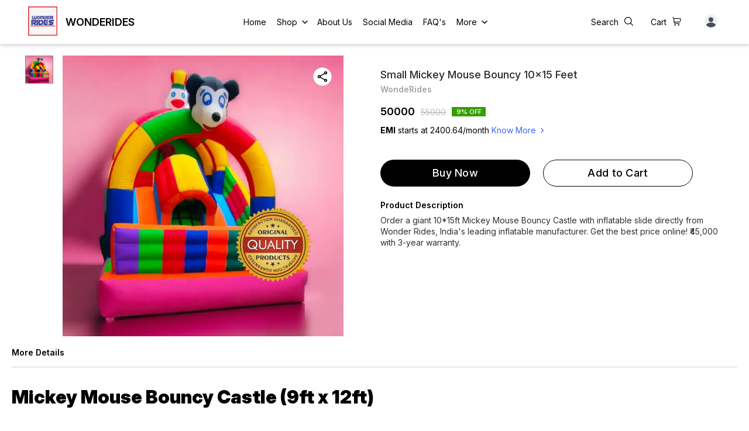

--- FILE ---
content_type: text/html; charset=utf-8
request_url: https://www.wonderrides.co.in/product/30930268/Small-Mickey-Mouse-Bouncy--%E2%82%B940-000-
body_size: 14312
content:
<!DOCTYPE html><html lang="en"><head><meta charSet="utf-8"/><link rel="preconnect" href="https://fonts.googleapis.com"/><link rel="preconnect" href="https://fonts.gstatic.com" crossorigin="anonymous"/><link rel="stylesheet" href="https://fonts.googleapis.com/css2?family=DM+Sans:ital,opsz,wght@0,9..40,100..1000;1,9..40,100..1000&amp;display=swap"/><style>
  body {
  font-family: Inter;
  letter-spacing: ;

  h1,h2,h3,h4,h5,h6{
    &amp;:not(.removeGlobalOverride){
      font-family: Inter;
      letter-spacing: ;
      }
  }

  p {
    font-family: Inter;
    letter-spacing: ;
  }

  

  ;

  
  
  
  
}
</style><title>Buy Small Mickey Mouse Bouncy 10x15 Feet online at best price | WondeRides</title><meta name="viewport" content="width=device-width, initial-scale=1.0, maximum-scale=1.0, user-scalable=no"/><meta name="description" content="Buy Small Mickey Mouse Bouncy 10x15 Feet online at the best price in India on wonderrides"/><meta name="keywords" content=""/><meta property="og:title" content="Buy Small Mickey Mouse Bouncy 10x15 Feet online at best price | WondeRides"/><meta property="og:description" content="Buy Small Mickey Mouse Bouncy 10x15 Feet online at the best price in India on wonderrides"/><meta property="og:image" content="https://cdn.dotpe.in/longtail/item_thumbnails/8147193/Pl80AOat-400-400.webp"/><meta property="og:image:width" content="300"/><meta property="og:image:height" content="300"/><meta name="twitter:title" content="Buy Small Mickey Mouse Bouncy 10x15 Feet online at best price | WondeRides" id="twittertitle"/><meta name="twitter:description" content="Buy Small Mickey Mouse Bouncy 10x15 Feet online at the best price in India on wonderrides" id="twitterdescription"/><meta name="twitter:image" content="https://cdn.dotpe.in/longtail/item_thumbnails/8147193/Pl80AOat-400-400.webp" id="twitterimage"/><meta name="twitter:card" content="summary"/><meta name="google-site-verification" content="6B8EXRt2UFa_PKLsX7ZPFv6PYIzMMAicZuuevBFHWEs"/><script>(function(w,d,s,l,i){w[l]=w[l]||[];w[l].push({'gtm.start':
      new Date().getTime(),event:'gtm.js'});var f=d.getElementsByTagName(s)[0],
      j=d.createElement(s),dl=l!='dataLayer'?'&l='+l:'';j.async=true;j.src=
      'https://www.googletagmanager.com/gtm.js?id='+i+dl;f.parentNode.insertBefore(j,f);
      })(window,document,'script','dataLayer', "GTM-5RS3DVZS")</script><meta name="facebook-domain-verification" content="gg64y9axgxct6b3l2d6q0s30kv0si1"/><link rel="canonical" href="https://www.wonderrides.co.in/product/30930268/Small-Mickey-Mouse-Bouncy-10x15-Feet"/><link rel="shortcut icon" type="image/png" href="https://cdn.dotpe.in/longtail/favicon/8147193/8oGUgsaN.png"/><link rel="manifest" href="/api/manifest?domain=wonderrides.co.in&amp;banner=WondeRides&amp;logo=https://cdn.dotpe.in/longtail/store-logo/8147193/ngrvoBPU.webp&amp;url=https://www.wonderrides.co.in"/><script async="" src="https://www.googletagmanager.com/gtag/js?id=G-LHV7TD8LRN"></script><script>
                    window.dataLayer = window.dataLayer || [];
                    function gtag(){dataLayer.push(arguments);}
                    gtag('js', new Date());
                    gtag('config', 'G-LHV7TD8LRN');
                  </script><script async="" src="https://www.googletagmanager.com/gtag/js?id=GTM-5RS3DVZS"></script><script>
            (function(w,d,s,l,i){w[l]=w[l]||[];w[l].push({'gtm.start':
            new Date().getTime(),event:'gtm.js'});var f=d.getElementsByTagName(s)[0],
            j=d.createElement(s),dl=l!='dataLayer'?'&l='+l:'';j.async=true;j.src=
            '//www.googletagmanager.com/gtm.js?id='+i+dl;f.parentNode.insertBefore(j,f);
            })(window,document,'script','dataLayer','GTM-5RS3DVZS');
          </script><script>
              window.dataLayer = window.dataLayer || [];
              function gtag(){dataLayer.push(arguments);}
              gtag('js', new Date());
              gtag('config', 'GTM-5RS3DVZS');</script><script>
              var _paq = window._paq = window._paq || [];
              /* tracker methods like "setCustomDimension" should be called before "trackPageView" */
              _paq.push(['trackPageView']);
              _paq.push(['enableLinkTracking']);
              (function() {
                var u="//matomo.dotshowroom.in/";
                _paq.push(['setTrackerUrl', u+'matomo.php']);
                _paq.push(['setSiteId', 73340]);
                var d=document, g=d.createElement('script'), s=d.getElementsByTagName('script')[0];
                g.async=true; g.src=u+'matomo.js'; s.parentNode.insertBefore(g,s);
              })();
            </script><meta name="next-head-count" content="26"/><meta http-equiv="cache-control" content="no-cache"/><meta http-equiv="expires" content="0"/><meta http-equiv="pragma" content="no-cache"/><script async="" src="https://www.googletagmanager.com/gtag/js?id=UA-162063356-1"></script><script>window.dataLayer = window.dataLayer || [];
                      function gtag(){dataLayer.push(arguments);}
                      gtag('js', new Date());

                      gtag('config', 'UA-162063356-1');</script><script>
             if ('serviceWorker' in navigator) {
              window.addEventListener('load', () => {
                navigator.serviceWorker.register('/worker.js')
                  .then(registration => {
                    console.log('Service Worker registration successful with scope:', registration.scope);
                    if ('sync' in registration) {
                      registration.sync.register('sync-message')
                        .then(() => {
                          console.log('Background Sync registered successfully.');
                        })
                        .catch(err => {
                          console.error('Failed to register Background Sync:', err);
                          if (err.name === 'UnknownError') {
                            console.warn('Background Sync is disabled.');
                          }
                        });
                    } else {
                      console.warn('Background Sync is not supported by this browser.');
                    }
                  })
                  .catch(err => {
                    console.error('Service Worker registration failed:', err);
                  });
              });
            } else {
              console.warn('Service Worker is not supported by this browser.');
            }
            </script><script>
              
              (function(h,o,t,j,a,r){
                  h.hj=h.hj||function(){(h.hj.q=h.hj.q||[]).push(arguments)};
                  h._hjSettings={hjid:2343601,hjsv:6};
                  a=o.getElementsByTagName('head')[0];
                  r=o.createElement('script');r.async=1;
                  r.src=t+h._hjSettings.hjid+j+h._hjSettings.hjsv;
                  a.appendChild(r);
              })(window,document,'https://static.hotjar.com/c/hotjar-','.js?sv=');
              </script><meta property="ENV" content="PROD"/><script async="" src="https://www.googletagmanager.com/gtag/js"></script><link rel="preload" href="https://cdn.dotpe.in/ds_assets/fe571a5ccec62c79aa65967aa80ff36c918a58b9/_next/static/css/2bf7b9279e521aa2.css" as="style"/><link rel="stylesheet" href="https://cdn.dotpe.in/ds_assets/fe571a5ccec62c79aa65967aa80ff36c918a58b9/_next/static/css/2bf7b9279e521aa2.css" data-n-g=""/><link rel="preload" href="https://cdn.dotpe.in/ds_assets/fe571a5ccec62c79aa65967aa80ff36c918a58b9/_next/static/css/b5a69178ad416084.css" as="style"/><link rel="stylesheet" href="https://cdn.dotpe.in/ds_assets/fe571a5ccec62c79aa65967aa80ff36c918a58b9/_next/static/css/b5a69178ad416084.css" data-n-p=""/><link rel="preload" href="https://cdn.dotpe.in/ds_assets/fe571a5ccec62c79aa65967aa80ff36c918a58b9/_next/static/css/ebc969ca11943cf2.css" as="style"/><link rel="stylesheet" href="https://cdn.dotpe.in/ds_assets/fe571a5ccec62c79aa65967aa80ff36c918a58b9/_next/static/css/ebc969ca11943cf2.css"/><noscript data-n-css=""></noscript><script defer="" nomodule="" src="https://cdn.dotpe.in/ds_assets/fe571a5ccec62c79aa65967aa80ff36c918a58b9/_next/static/chunks/polyfills-c67a75d1b6f99dc8.js"></script><script defer="" src="https://cdn.dotpe.in/ds_assets/fe571a5ccec62c79aa65967aa80ff36c918a58b9/_next/static/chunks/5025.d936adbee4432b19.js"></script><script defer="" src="https://cdn.dotpe.in/ds_assets/fe571a5ccec62c79aa65967aa80ff36c918a58b9/_next/static/chunks/1169.b0504868665872fc.js"></script><script defer="" src="https://cdn.dotpe.in/ds_assets/fe571a5ccec62c79aa65967aa80ff36c918a58b9/_next/static/chunks/350.8854a48c64239f25.js"></script><script src="https://cdn.dotpe.in/ds_assets/fe571a5ccec62c79aa65967aa80ff36c918a58b9/_next/static/chunks/webpack-e5461c17316f6dd6.js" defer=""></script><script src="https://cdn.dotpe.in/ds_assets/fe571a5ccec62c79aa65967aa80ff36c918a58b9/_next/static/chunks/framework-0db124c142ac4a8f.js" defer=""></script><script src="https://cdn.dotpe.in/ds_assets/fe571a5ccec62c79aa65967aa80ff36c918a58b9/_next/static/chunks/main-5a58596fee4b7dbb.js" defer=""></script><script src="https://cdn.dotpe.in/ds_assets/fe571a5ccec62c79aa65967aa80ff36c918a58b9/_next/static/chunks/pages/_app-8382b5f6612bb800.js" defer=""></script><script src="https://cdn.dotpe.in/ds_assets/fe571a5ccec62c79aa65967aa80ff36c918a58b9/_next/static/chunks/8388-f1cceb8a29bc8583.js" defer=""></script><script src="https://cdn.dotpe.in/ds_assets/fe571a5ccec62c79aa65967aa80ff36c918a58b9/_next/static/chunks/1562-58eac31cef6d7fde.js" defer=""></script><script src="https://cdn.dotpe.in/ds_assets/fe571a5ccec62c79aa65967aa80ff36c918a58b9/_next/static/chunks/5675-ad6f24bee375c8fd.js" defer=""></script><script src="https://cdn.dotpe.in/ds_assets/fe571a5ccec62c79aa65967aa80ff36c918a58b9/_next/static/chunks/5843-cdd9c6efdfb0e86e.js" defer=""></script><script src="https://cdn.dotpe.in/ds_assets/fe571a5ccec62c79aa65967aa80ff36c918a58b9/_next/static/chunks/7856-ddcce7fab292c7a9.js" defer=""></script><script src="https://cdn.dotpe.in/ds_assets/fe571a5ccec62c79aa65967aa80ff36c918a58b9/_next/static/chunks/9228-3e42b637afdf3f9b.js" defer=""></script><script src="https://cdn.dotpe.in/ds_assets/fe571a5ccec62c79aa65967aa80ff36c918a58b9/_next/static/chunks/4429-fc0d7f318cda38ef.js" defer=""></script><script src="https://cdn.dotpe.in/ds_assets/fe571a5ccec62c79aa65967aa80ff36c918a58b9/_next/static/chunks/437-2a9a389ca2cb147b.js" defer=""></script><script src="https://cdn.dotpe.in/ds_assets/fe571a5ccec62c79aa65967aa80ff36c918a58b9/_next/static/chunks/5914-6658cccc831b720c.js" defer=""></script><script src="https://cdn.dotpe.in/ds_assets/fe571a5ccec62c79aa65967aa80ff36c918a58b9/_next/static/chunks/2878-91f5a0a94dc14902.js" defer=""></script><script src="https://cdn.dotpe.in/ds_assets/fe571a5ccec62c79aa65967aa80ff36c918a58b9/_next/static/chunks/1247-e8baad97fa2b738c.js" defer=""></script><script src="https://cdn.dotpe.in/ds_assets/fe571a5ccec62c79aa65967aa80ff36c918a58b9/_next/static/chunks/1033-b2fed7a70cc36e3b.js" defer=""></script><script src="https://cdn.dotpe.in/ds_assets/fe571a5ccec62c79aa65967aa80ff36c918a58b9/_next/static/chunks/1399-2bf1442bc7668389.js" defer=""></script><script src="https://cdn.dotpe.in/ds_assets/fe571a5ccec62c79aa65967aa80ff36c918a58b9/_next/static/chunks/3978-97c1ceabdadabd24.js" defer=""></script><script src="https://cdn.dotpe.in/ds_assets/fe571a5ccec62c79aa65967aa80ff36c918a58b9/_next/static/chunks/2682-d1bf320bb6ac78d2.js" defer=""></script><script src="https://cdn.dotpe.in/ds_assets/fe571a5ccec62c79aa65967aa80ff36c918a58b9/_next/static/chunks/526-4f222edf440e4c92.js" defer=""></script><script src="https://cdn.dotpe.in/ds_assets/fe571a5ccec62c79aa65967aa80ff36c918a58b9/_next/static/chunks/8557-fe6be1b104210cf2.js" defer=""></script><script src="https://cdn.dotpe.in/ds_assets/fe571a5ccec62c79aa65967aa80ff36c918a58b9/_next/static/chunks/9719-6db01feca19e9e87.js" defer=""></script><script src="https://cdn.dotpe.in/ds_assets/fe571a5ccec62c79aa65967aa80ff36c918a58b9/_next/static/chunks/1788-6ea0aacd2c866d67.js" defer=""></script><script src="https://cdn.dotpe.in/ds_assets/fe571a5ccec62c79aa65967aa80ff36c918a58b9/_next/static/chunks/6499-86b31235844bfe87.js" defer=""></script><script src="https://cdn.dotpe.in/ds_assets/fe571a5ccec62c79aa65967aa80ff36c918a58b9/_next/static/chunks/2287-d42dd5813523b530.js" defer=""></script><script src="https://cdn.dotpe.in/ds_assets/fe571a5ccec62c79aa65967aa80ff36c918a58b9/_next/static/chunks/1868-eb7400bd4a0941ff.js" defer=""></script><script src="https://cdn.dotpe.in/ds_assets/fe571a5ccec62c79aa65967aa80ff36c918a58b9/_next/static/chunks/4505-520e17bfe0eba822.js" defer=""></script><script src="https://cdn.dotpe.in/ds_assets/fe571a5ccec62c79aa65967aa80ff36c918a58b9/_next/static/chunks/2755-c32d6553de9581e2.js" defer=""></script><script src="https://cdn.dotpe.in/ds_assets/fe571a5ccec62c79aa65967aa80ff36c918a58b9/_next/static/chunks/9748-ee2adeb2485cc0c8.js" defer=""></script><script src="https://cdn.dotpe.in/ds_assets/fe571a5ccec62c79aa65967aa80ff36c918a58b9/_next/static/chunks/pages/product/%5Bpid%5D/%5Bpname%5D-46d22af9b5816794.js" defer=""></script><script src="https://cdn.dotpe.in/ds_assets/fe571a5ccec62c79aa65967aa80ff36c918a58b9/_next/static/fe571a5ccec62c79aa65967aa80ff36c918a58b9/_buildManifest.js" defer=""></script><script src="https://cdn.dotpe.in/ds_assets/fe571a5ccec62c79aa65967aa80ff36c918a58b9/_next/static/fe571a5ccec62c79aa65967aa80ff36c918a58b9/_ssgManifest.js" defer=""></script><style id="__jsx-undefined">:root{
  --theme: dark;
  --screens-lg: 768px;
  --spacing-0: 0;
  --spacing-2: 0.125rem;
  --spacing-4: 0.25rem;
  --spacing-8: 0.5rem;
  --spacing-12: 0.75rem;
  --spacing-16: 1rem;
  --spacing-20: 1.25rem;
  --spacing-24: 1.5rem;
  --spacing-32: 2rem;
  --spacing-40: 2.5rem;
  --spacing-48: 3rem;
  --spacing-56: 3.5rem;
  --spacing-64: 4rem;
  --spacing-80: 5rem;
  /* Spacing */
  /* Color palette */
  --color-primary: #111111;
  --color-primary-main: #111111;
  --color-primary-hover: #181818;
  --color-primary-active: #080808;
  --color-primary-disabled: #525252;
  --color-primary-bgLight: #EEEEEE;
  --color-accent: #132892;
  --color-accent-main: #132892;
  --color-accent-hover: #1E3AB6;
  --color-accent-active: #0B1A79;
  --color-accent-disabled: #3D6AFD;
  --color-accent-bgLight: #B1C9FE;
  --color-success: #3A6F09;
  --color-success-main: #3A6F09;
  --color-success-hover: #4E8A0E;
  --color-success-active: #2B5C05;
  --color-success-disabled: #7FC11D;
  --color-success-bgLight: #E1F8A4;
  --color-warning: #B79419;
  --color-warning-main: #B79419;
  --color-warning-hover: #DBB524;
  --color-warning-active: #93730F;
  --color-warning-disabled: #FFE565;
  --color-warning-bgLight: #FFF4AD;
  --color-danger: #B7161A;
  --color-danger-main: #B7161A;
  --color-danger-hover: #DB2B20;
  --color-danger-active: #930E1C;
  --color-danger-disabled: #FF8261;
  --color-danger-bgLight: #FFCAAB;
  /* Shapes */
  --borderRadius-none: 0;
  --borderRadius-sm: 0.125rem;
  --borderRadius-md: 0.375rem;
  --borderRadius-lg: 0.5rem;
  --borderRadius-full: 100rem;
  /* Typography & Fonts */
  --typography-fontFamily: "";
  --typography-fontFamilyCode: "";
  --typography-fontFamilyTagline: "";
  --typography-fontFamilySystem: "";
  --typography-fontWeightSemiBold: 600;
  --typography-fontWeightExtraBold: 800;
  --typography-h1-fontFamily: "";
  --typography-h1-fontSize: clamp(2.625rem, 1.2857rem + 3.5714vw, 4rem);
  --typography-h1-fontWeight: 800;
  --typography-h1-lineHeight: 1.1142857142857143;
  --typography-h2-fontFamily: "";
  --typography-h2-fontSize: clamp(1.5rem, 0.9643rem + 1.4286vw, 2.25rem);
  --typography-h2-fontWeight: 800;
  --typography-h2-lineHeight: 1.2222222222222223;
  --typography-h2-color: #132F4C;
  --typography-h3-fontFamily: "";
  --typography-h3-fontSize: 2.25rem;
  --typography-h3-lineHeight: 1.2222222222222223;
  --typography-h3-letterSpacing: 0.2;
  --typography-h3-fontWeight: 400;
  --typography-h3-scrollMarginTop: calc(var(--MuiDocs-header-height) + 32px);
  --typography-h4-fontFamily: "";
  --typography-h4-fontSize: 1.75rem;
  --typography-h4-lineHeight: 1.5;
  --typography-h4-letterSpacing: 0.2;
  --typography-h4-fontWeight: 400;
  --typography-h4-scrollMarginTop: calc(var(--MuiDocs-header-height) + 32px);
  --typography-h5-fontFamily: "";
  --typography-h5-fontSize: 1.5rem;
  --typography-h5-lineHeight: 1.5;
  --typography-h5-letterSpacing: 0.1;
  --typography-h5-color: #007FFF;
  --typography-h5-fontWeight: 400;
  --typography-h5-scrollMarginTop: calc(var(--MuiDocs-header-height) + 32px);
  --typography-h6-fontSize: 1.25rem;
  --typography-h6-lineHeight: 1.5;
  --typography-h6-fontFamily: "";
  --typography-h6-fontWeight: 500;
  --typography-h6-scrollMarginTop: calc(var(--MuiDocs-header-height) + 32px);
  --typography-button-textTransform: initial;
  --typography-button-fontWeight: 700;
  --typography-button-letterSpacing: "";
  --typography-button-fontFamily: "";
  --typography-button-fontSize: 0.875rem;
  --typography-button-lineHeight: 1.75;
  --typography-button-scrollMarginTop: calc(var(--MuiDocs-header-height) + 32px);
  --typography-subtitle1-fontSize: 1.125rem;
  --typography-subtitle1-lineHeight: 1.3333333333333333;
  --typography-subtitle1-letterSpacing: "";
  --typography-subtitle1-fontWeight: 500;
  --typography-subtitle1-fontFamily: "";
  --typography-subtitle1-scrollMarginTop: calc(var(--MuiDocs-header-height) + 32px);
  --typography-body1-fontSize: 1rem;
  --typography-body1-lineHeight: 1.5;
  --typography-body1-letterSpacing: "";
  --typography-body1-fontFamily: "";
  --typography-body1-fontWeight: 400;
  --typography-body1-scrollMarginTop: calc(var(--MuiDocs-header-height) + 32px);
  --typography-body2-fontSize: 0.875rem;
  --typography-body2-lineHeight: 1.5;
  --typography-body2-letterSpacing: "";
  --typography-body2-fontFamily: "";
  --typography-body2-fontWeight: 400;
  --typography-body2-scrollMarginTop: calc(var(--MuiDocs-header-height) + 32px);
  --typography-caption-display: inline-block;
  --typography-caption-fontSize: 0.75rem;
  --typography-caption-lineHeight: 1.5;
  --typography-caption-letterSpacing: "";
  --typography-caption-fontWeight: 700;
  --typography-caption-fontFamily: "";
  --typography-caption-scrollMarginTop: calc(var(--MuiDocs-header-height) + 32px);
  --typography-allVariants-scrollMarginTop: calc(var(--MuiDocs-header-height) + 32px);
  --typography-htmlFontSize: 16;
  --typography-fontSize: 14;
  --typography-fontWeightLight: 300;
  --typography-fontWeightRegular: 400;
  --typography-fontWeightMedium: 500;
  --typography-fontWeightBold: 700;
  --typography-subtitle2-fontFamily: "";
  --typography-subtitle2-fontWeight: 500;
  --typography-subtitle2-fontSize: 0.875rem;
  --typography-subtitle2-lineHeight: 1.57;
  --typography-subtitle2-scrollMarginTop: calc(var(--MuiDocs-header-height) + 32px);
  --typography-overline-fontFamily: "";
  --typography-overline-fontWeight: 400;
  --typography-overline-fontSize: 0.75rem;
  --typography-overline-lineHeight: 2.66;
  --typography-overline-textTransform: uppercase;
  --typography-overline-scrollMarginTop: calc(var(--MuiDocs-header-height) + 32px);
  --shadows-0: none;
  --shadows-1: 0 0.0625rem 0.1875rem rgba(0,0,0,0.12), 0 0.0625rem 0.125rem rgba(0,0,0,0.24);
  --shadows-2: 0 0.125rem 0.25rem rgba(0,0,0,0.14), 0 0.125rem 0.1875rem rgba(0,0,0,0.22);
  --shadows-3: 0 0.1875rem 0.3125rem rgba(0,0,0,0.16), 0 0.1875rem 0.25rem rgba(0,0,0,0.20);
  --shadows-4: 0 0.25rem 0.375rem rgba(0,0,0,0.18), 0 0.25rem 0.3125rem rgba(0,0,0,0.18);
  --shadows-5: 0 0.3125rem 0.4375rem rgba(0,0,0,0.20), 0 0.3125rem 0.375rem rgba(0,0,0,0.16);
  --shadows-6: 0 0.375rem 0.5rem rgba(0,0,0,0.22), 0 0.375rem 0.4375rem rgba(0,0,0,0.14);
  --shadows-7: 0 0.4375rem 0.5625rem rgba(0,0,0,0.24), 0 0.4375rem 0.5rem rgba(0,0,0,0.12);
  --shadows-8: 0 0.5rem 0.625rem rgba(0,0,0,0.26), 0 0.5rem 0.5625rem rgba(0,0,0,0.10);
  --shadows-appBar: 0 0.1875rem 0.3125rem rgba(0,0,0,0.16), 0 0.1875rem 0.25rem rgba(0,0,0,0.20);
  --shadows-fab: 0 0.3125rem 0.4375rem rgba(0,0,0,0.20), 0 0.3125rem 0.375rem rgba(0,0,0,0.16);
  /* Animations timings */
  --transition-easing-easeInOut: cubic-bezier(0.4, 0, 0.2, 1);
  --transition-easing-easeOut: cubic-bezier(0.0, 0, 0.2, 1);
  --transition-easing-easeIn: cubic-bezier(0.4, 0, 1, 1);
  --transition-easing-sharp: cubic-bezier(0.4, 0, 0.6, 1);
  --transition-duration-s: 100;
  --transition-duration-m: 250;
  --transition-duration-l: 500;
  --zIndex-mobileStepper: 1000;
  --zIndex-fab: 1050;
  --zIndex-appBar: 1100;
  --zIndex-drawer: 1200;
  --zIndex-modal: 1300;
  --zIndex-snackbar: 1400;
  --zIndex-tooltip: 1500;
}</style><style data-styled="" data-styled-version="5.3.11">.iVwExn{top:5%;display:-webkit-box;display:-webkit-flex;display:-ms-flexbox;display:flex;-webkit-flex-direction:column;-ms-flex-direction:column;flex-direction:column;-webkit-box-pack:space-around;-webkit-justify-content:space-around;-ms-flex-pack:space-around;justify-content:space-around;width:22px;height:22px;background:transparent;border:none;cursor:pointer;padding:0;z-index:10;-webkit-flex:0 0 auto;-ms-flex:0 0 auto;flex:0 0 auto;}/*!sc*/
.iVwExn:focus{outline:none;}/*!sc*/
.iVwExn div{background:#000000;}/*!sc*/
.iVwExn div{width:100%;height:2px;border-radius:10px;-webkit-transition:all 0.3s linear;transition:all 0.3s linear;position:relative;-webkit-transform-origin:1px;-ms-transform-origin:1px;transform-origin:1px;}/*!sc*/
.iVwExn div:first-child{-webkit-transform:rotate(0);-ms-transform:rotate(0);transform:rotate(0);}/*!sc*/
.iVwExn div:nth-child(2){opacity:1;-webkit-transform:translateX(0);-ms-transform:translateX(0);transform:translateX(0);}/*!sc*/
.iVwExn div:nth-child(3){-webkit-transform:rotate(0);-ms-transform:rotate(0);transform:rotate(0);}/*!sc*/
data-styled.g9[id="StyledBurger-sc-52da0d30-0"]{content:"iVwExn,"}/*!sc*/
.dlFfqn{display:-webkit-box;display:-webkit-flex;display:-ms-flexbox;display:flex;-webkit-box-pack:justify;-webkit-justify-content:space-between;-ms-flex-pack:justify;justify-content:space-between;}/*!sc*/
@media screen and (max-width:768px){.dlFfqn{-webkit-flex-direction:column-reverse;-ms-flex-direction:column-reverse;flex-direction:column-reverse;height:90vh;}}/*!sc*/
data-styled.g612[id="ImageViewContainer-sc-bfe97ffc-0"]{content:"dlFfqn,"}/*!sc*/
.jRiRRM{display:-webkit-box;display:-webkit-flex;display:-ms-flexbox;display:flex;width:10vw;height:600px;-webkit-flex-wrap:wrap;-ms-flex-wrap:wrap;flex-wrap:wrap;-webkit-flex-direction:column;-ms-flex-direction:column;flex-direction:column;-webkit-align-items:flex-start;-webkit-box-align:flex-start;-ms-flex-align:flex-start;align-items:flex-start;}/*!sc*/
@media screen and (max-width:768px){.jRiRRM{-webkit-flex-wrap:nowrap;-ms-flex-wrap:nowrap;flex-wrap:nowrap;-webkit-flex-direction:row;-ms-flex-direction:row;flex-direction:row;height:auto;width:95vw;overflow:auto;padding-left:16px;padding-right:16px;}}/*!sc*/
data-styled.g613[id="ImageViewLeftSection-sc-bfe97ffc-1"]{content:"jRiRRM,"}/*!sc*/
.fRNosQ{display:-webkit-box;display:-webkit-flex;display:-ms-flexbox;display:flex;-webkit-align-items:center;-webkit-box-align:center;-ms-flex-align:center;align-items:center;-webkit-box-pack:center;-webkit-justify-content:center;-ms-flex-pack:center;justify-content:center;margin-right:100px;}/*!sc*/
@media screen and (max-width:768px){.fRNosQ{margin-right:0px;}}/*!sc*/
data-styled.g614[id="ImageViewRightSection-sc-bfe97ffc-2"]{content:"fRNosQ,"}/*!sc*/
.kBsmRY{width:100%;height:100%;object-fit:contain;}/*!sc*/
data-styled.g615[id="ImageViewRightSectionImage-sc-bfe97ffc-3"]{content:"kBsmRY,"}/*!sc*/
.czGpag{display:-webkit-box;display:-webkit-flex;display:-ms-flexbox;display:flex;-webkit-align-items:center;-webkit-box-align:center;-ms-flex-align:center;align-items:center;margin-right:20px;cursor:pointer;}/*!sc*/
@media screen and (max-width:768px){.czGpag{position:absolute;left:0;-webkit-transform:translateY(-50%);-ms-transform:translateY(-50%);transform:translateY(-50%);}}/*!sc*/
data-styled.g617[id="ImageViewRightSectionPrev-sc-bfe97ffc-5"]{content:"czGpag,"}/*!sc*/
.fRwfVf{display:-webkit-box;display:-webkit-flex;display:-ms-flexbox;display:flex;-webkit-align-items:center;-webkit-box-align:center;-ms-flex-align:center;align-items:center;margin-left:20px;cursor:pointer;}/*!sc*/
.fRwfVf > svg{-webkit-transform-box:fill-box;-ms-transform-box:fill-box;transform-box:fill-box;-webkit-transform-origin:center;-ms-transform-origin:center;transform-origin:center;-webkit-transform:rotate(180deg);-ms-transform:rotate(180deg);transform:rotate(180deg);}/*!sc*/
@media screen and (max-width:768px){.fRwfVf{position:absolute;right:0%;-webkit-transform:translateY(-50%);-ms-transform:translateY(-50%);transform:translateY(-50%);}}/*!sc*/
data-styled.g618[id="ImageViewRightSectionNext-sc-bfe97ffc-6"]{content:"fRwfVf,"}/*!sc*/
.gWeDaq{display:-webkit-box;display:-webkit-flex;display:-ms-flexbox;display:flex;cursor:pointer;}/*!sc*/
@media screen and (max-width:768px){.gWeDaq{margin-top:18px;margin-left:16px;}}/*!sc*/
data-styled.g619[id="CloseIcon-sc-bfe97ffc-7"]{content:"gWeDaq,"}/*!sc*/
</style></head><body><div id="__next"><noscript><iframe src="https://www.googletagmanager.com/ns.html?id=GTM-5RS3DVZS" height="0" width="0" style="display:none;visibility:hidden"></iframe></noscript><div class="dd-showrom__layout"><div class="pre-pdp-page"><script type="application/ld+json">[{"@context":"https://schema.org/","@type":"Product","name":"Small Mickey Mouse Bouncy 10x15 Feet","description":"Order a giant 10*15ft Mickey Mouse Bouncy Castle with inflatable slide directly from Wonder Rides, India's leading inflatable manufacturer. Get the best price online! ₹45,000 with 3-year warranty.","image":"https://cdn.dotpe.in/longtail/store-items/8147193/enKRNLvy.webp","url":"https://www.wonderrides.co.in/product/30930268/Small-Mickey-Mouse-Bouncy-10x15-Feet","brand":{"@type":"Brand","name":"WondeRides"},"offers":{"@type":"Offer","priceCurrency":"INR","price":50000,"itemCondition":"https://schema.org/NewCondition","availability":"https://schema.org/InStock","priceValidUntil":"2027-01-26"}}]</script><script type="application/ld+json">[{"@context":"https://schema.org","@type":"BreadcrumbList","itemListElement":[{"@type":"ListItem","position":1,"name":"Home","item":"https://www.wonderrides.co.in"},{"@type":"ListItem","position":2,"name":"Small Mickey Mouse Bouncy 10x15 Feet"}]},{"@context":"https://schema.org","@type":"BreadcrumbList","itemListElement":[{"@type":"ListItem","position":1,"name":"Home","item":"https://www.wonderrides.co.in"},{"@type":"ListItem","position":2,"name":"Mickey Mouse Jhula","item":"https://www.wonderrides.co.in/shop/Mickey Mouse Jhula?cid=5894746"},{"@type":"ListItem","position":3,"name":"Small Mickey Mouse Bouncy 10x15 Feet"}]}]</script><div><div class="Header8"><div class="Header8__inner"><div class="Header8__inner--subsection"><div class="Header8__desktop Header8__name-logo-container"></div><div class="Header8__mobile" style="margin-left:-10px"><div><div><button aria-label="menu" class="StyledBurger-sc-52da0d30-0 iVwExn"><div></div><div></div><div></div></button></div></div></div><div class="Header8__desktop"></div></div><div class="Header8__inner--subsection"><span class="relative f6 "><span class="pointer pr10px"></span><img src="/assets/icons/search.svg"/></span><span class="relative f6 "><span class="pointer pr10px"></span><img src="/assets/icons/whatsapp.svg"/></span><span class="relative f6 "><span class="pointer pr10px"></span><img src="/assets/icons/shopping-cart.svg"/></span><span class="relative f6 "><span class="pointer pr10px"></span></span></div></div></div><main class="pdp__main"><article class="pdp__main--content"></article><div class="html-description"><article class="fw6 f6 mb3">More Details</article><hr class="o-40 mb4"/><div><h1><strong>Mickey Mouse Bouncy Castle (9ft x 12ft)</strong></h1><p>This giant Mickey Mouse Bouncy Castle is perfect for bringing joy to kids' parties and events.  Wonder Rides, a leading inflatable manufacturer in India, offers this high-quality bouncy castle at the best online price.</p><h2><strong>Usage:</strong></h2><ul><li>Perfect for birthday parties, school events, carnivals, and backyard fun.</li><li>Provides hours of safe and active entertainment for children.</li></ul><h2><strong>Applications:</strong></h2><ul><li>Rental businesses</li><li>Event planners</li><li>Schools and daycare centers</li><li>Personal use</li></ul><h2><strong>Installation Process:</strong></h2><p>The Mickey Mouse Bouncy Castle comes with a blower for easy inflation. A detailed instruction manual will be provided for a smooth setup process.</p><h2><strong>SRF Fabric:</strong></h2><p>Made with high-quality, durable SRF fabric that is:</p><ul><li>Puncture-resistant</li><li>Flame-retardant</li><li>UV-protected</li><li>Easy to clean</li></ul><h2><strong>3 Years Warranty:</strong></h2><p>Wonder Rides offers a 3-year warranty on the Mickey Mouse Bouncy Castle, ensuring quality and peace of mind.</p><h2><strong>Additional Information:</strong></h2><ul><li>Size: 9ft x 12ft</li><li>Includes inflatable slide</li><li>Requires constant adult supervision</li><li>Suitable for children of all ages (with adult supervision)</li></ul><h2><strong>Order yours today and bring the magic of Mickey Mouse to your next event!</strong></h2></div></div><div class="suggestion__box tw-gap-[20px]"></div></main><footer class="Footer2"><div class="Footer2__top-section"><div class="flex justify-between center Footer2__top-section--inner" style="max-width:100%;padding:0"><div class="Footer2__section footer-shop-desc"><div class="top-section"><h2></h2></div></div><div class="Footer2__section flex-column"><div class="cfeNavItems vertical-nav footer-nav-style"></div><div><div class="store-information__subsection" style="margin-top:40px"><span><img alt="mail" src="https://cdn.dotpe.in/kiranaStatic/icons/mail.png"/></span><a href="mailto:rideswonder@gmail.com">rideswonder@gmail.com</a></div><div class="store-information__subsection" style="margin-top:10px"><span class="flex"><img alt="phone" src="https://cdn.dotpe.in/kiranaStatic/icons/ringingtelephone.png"/></span><a href="tel:8885552517">8885552517</a></div></div></div><div class="Footer2__section store-information"><div><h4>Visit Us</h4><p class="address-text">RZ E22, Nihal Vihar, Nangloi, New Delhi, Delhi, 110041</p></div></div></div></div><div class="Footer2__bottom-section"><div style="display:none" class="flex items-center mr2"><span class="payment-text mr3-ns mb0-ns mb3">Pay after Service using</span><div class="flex items-center"><img src="https://cdn.dotpe.in/longtail/themes/8073865/TVi0GjBB.webp" class="mr3" height="14"/><img src="https://cdn.dotpe.in/longtail/themes/8073865/Jbc2OXoQ.webp" class="mr3" height="17"/><img src="https://cdn.dotpe.in/longtail/themes/8073865/PyQ0f6jJ.webp" class="mr3" height="26"/><img src="https://cdn.dotpe.in/longtail/themes/8073865/Z4KF5xF9.webp" height="22"/></div></div><div class="flex items-center footer__bottom-text"><p>Copyright <!-- -->2026<!-- -->. <!-- -->Powered<!-- --> by  <a href="https://download.digitalshowroom.app/download-cfe" target="_blank" class="underline copyright-text-grey-color tw-cursor-pointer" rel="website app link noreferrer" style="text-transform:uppercase">Digital Showroom <!-- -->APP</a> | <a href="https://digitalshowroom.in/customer-cancellation-and-refund" target="_blank" rel="noreferrer">Refunds &amp; Cancellation</a> | <a href="https://digitalshowroom.in/terms-and-conditions" target="_blank" rel="noreferrer">Terms &amp; Conditions</a></p></div></div></footer></div><div style="display:none;animation-duration:300ms;-webkit-animation-duration:300ms" class="rodal rodal-fade-leave bottom-modalVvariantSelectedListModal" tabindex="-1"><div class="rodal-mask"></div><div style="width:100%;min-height:autopx;animation-duration:300ms;-webkit-animation-duration:300ms;padding-left:0;padding-right:0" class="rodal-dialog rodal-slideUp-leave"><span class="closeicon pointer"><img loading="lazy" src="https://cdn.dotpe.in/longtail/themes/8073865/9sE359Sh.webp" alt="cancel"/></span><section class="title">Choose Item to remove</section><div class="item-list"></div></div></div><div style="display:none;animation-duration:300ms;-webkit-animation-duration:300ms" class="rodal rodal-fade-leave bottom-modal imageDescriptionModal" tabindex="-1"><div class="rodal-mask"></div><div style="width:100%;min-height:100vhpx;animation-duration:300ms;-webkit-animation-duration:300ms" class="rodal-dialog rodal-slideUp-leave"><div class="ImageViewContainer-sc-bfe97ffc-0 dlFfqn"><div class="ImageViewLeftSection-sc-bfe97ffc-1 jRiRRM"></div><div class="ImageViewRightSection-sc-bfe97ffc-2 fRNosQ"><div class="ImageViewRightSectionPrev-sc-bfe97ffc-5 czGpag tw-z-10"><svg width="24" height="24" viewBox="0 0 24 24" fill="none" xmlns="http://www.w3.org/2000/svg"><circle cx="12" cy="12" r="12" fill="white" fill-opacity="0.8"></circle><path d="M14 16L10 12L14 8" stroke="#555555" stroke-linecap="round" stroke-linejoin="round"></path></svg></div><div class="relative tw-flex tw-items-center tw-justify-center  tw-overflow-hidden " style="width:100vw;border-style:none;border-width:0.6px;border-color:#858585;aspect-ratio:1;background-color:#FFFFFF"><div class="react-transform-wrapper transform-component-module_wrapper__7HFJe "><div class="react-transform-component transform-component-module_content__uCDPE "><div style="display:flex;justify-content:center;align-items:center;width:100vw;height:360px;pointer-events:auto"><img style="pointer-events:auto;user-select:none" class="ImageViewRightSectionImage-sc-bfe97ffc-3 kBsmRY"/></div></div></div></div><div class="ImageViewRightSectionNext-sc-bfe97ffc-6 fRwfVf"><svg width="24" height="24" viewBox="0 0 24 24" fill="none" xmlns="http://www.w3.org/2000/svg"><circle cx="12" cy="12" r="12" fill="white" fill-opacity="0.8"></circle><path d="M14 16L10 12L14 8" stroke="#555555" stroke-linecap="round" stroke-linejoin="round"></path></svg></div></div><div class="CloseIcon-sc-bfe97ffc-7 gWeDaq"><svg width="12" height="12" viewBox="0 0 12 12" fill="none" xmlns="http://www.w3.org/2000/svg"><path d="M11.8346 1.34102L10.6596 0.166016L6.0013 4.82435L1.34297 0.166016L0.167969 1.34102L4.8263 5.99935L0.167969 10.6577L1.34297 11.8327L6.0013 7.17435L10.6596 11.8327L11.8346 10.6577L7.1763 5.99935L11.8346 1.34102Z" fill="#B9B9B9"></path></svg></div></div></div></div><div style="display:none;animation-duration:300ms;-webkit-animation-duration:300ms" class="rodal rodal-fade-leave bottom-modal" tabindex="-1"><div class="rodal-mask"></div><div style="width:100%;min-height:300px;animation-duration:300ms;-webkit-animation-duration:300ms;padding:0;max-width:672px;max-height:600px;height:100%;overflow-y:auto" class="rodal-dialog rodal-slideUp-leave"><div class="emiModal"><div class="emiSelection"><div class="emiSelection__header"></div><div class="emiSelection__body"><div class="center emiSelection__body--inner"><div class="accordion"></div></div></div></div></div></div></div><div style="display:none;animation-duration:300ms;-webkit-animation-duration:300ms" class="rodal rodal-fade-leave bottom-modal" tabindex="-1"><div class="rodal-mask"></div><div style="width:100%;min-height:300px;animation-duration:300ms;-webkit-animation-duration:300ms;padding:0;max-width:672px;max-height:600px;height:100%;overflow-y:auto" class="rodal-dialog rodal-slideUp-leave"><div class="bankOfferModal"><div class="bankOfferModal__header"><p>Bank Offer</p></div><div class="bankOfferModal__body"></div></div></div></div><div class="Toastify"></div></div></div></div><script id="__NEXT_DATA__" type="application/json">{"props":{"pageProps":{"product":{"id":30930268,"store_id":8147193,"name":"Small Mickey Mouse Bouncy 10x15 Feet","price":55000,"category":{"id":5894746,"name":"Mickey Mouse Jhula","master_sub_category":0,"image_url":"https://cdn.dotpe.in/longtail/store-items/8147193/OQqe1vcf.png","active_products":0,"selected_products":0,"full_category":false,"products_config":null,"is_demo":0,"show_items":false},"image_url":"https://cdn.dotpe.in/longtail/store-items/8147193/enKRNLvy.webp","thumbnail_url":"https://cdn.dotpe.in/longtail/item_thumbnails/8147193/Pl80AOat-400-400.webp","images":[{"image_id":34361602,"image_url":"https://cdn.dotpe.in/longtail/store-items/8147193/enKRNLvy.webp","thumbnail_url":"https://cdn.dotpe.in/longtail/item_thumbnails/8147193/Pl80AOat-400-400.webp","media_type":1,"status":1,"compressed_images":{"200*200":"https://cdn.dotpe.in/longtail/item_thumbnails/8147193/3bOWM5Xt-200-200.webp","400*400":"https://cdn.dotpe.in/longtail/item_thumbnails/8147193/Pl80AOat-400-400.webp","800*800":"https://cdn.dotpe.in/longtail/item_thumbnails/8147193/HhUfOmgu-800-800.webp"},"alt_text":"Small Mickey Mouse Bouncy (₹40,000) - 1"}],"available":1,"description":"Order a giant 10*15ft Mickey Mouse Bouncy Castle with inflatable slide directly from Wonder Rides, India's leading inflatable manufacturer. Get the best price online! ₹45,000 with 3-year warranty.","description_detail":"\u003ch1\u003e\u003cstrong\u003eMickey Mouse Bouncy Castle (9ft x 12ft)\u003c/strong\u003e\u003c/h1\u003e\u003cp\u003eThis giant Mickey Mouse Bouncy Castle is perfect for bringing joy to kids' parties and events.  Wonder Rides, a leading inflatable manufacturer in India, offers this high-quality bouncy castle at the best online price.\u003c/p\u003e\u003ch2\u003e\u003cstrong\u003eUsage:\u003c/strong\u003e\u003c/h2\u003e\u003cul\u003e\u003cli\u003ePerfect for birthday parties, school events, carnivals, and backyard fun.\u003c/li\u003e\u003cli\u003eProvides hours of safe and active entertainment for children.\u003c/li\u003e\u003c/ul\u003e\u003ch2\u003e\u003cstrong\u003eApplications:\u003c/strong\u003e\u003c/h2\u003e\u003cul\u003e\u003cli\u003eRental businesses\u003c/li\u003e\u003cli\u003eEvent planners\u003c/li\u003e\u003cli\u003eSchools and daycare centers\u003c/li\u003e\u003cli\u003ePersonal use\u003c/li\u003e\u003c/ul\u003e\u003ch2\u003e\u003cstrong\u003eInstallation Process:\u003c/strong\u003e\u003c/h2\u003e\u003cp\u003eThe Mickey Mouse Bouncy Castle comes with a blower for easy inflation. A detailed instruction manual will be provided for a smooth setup process.\u003c/p\u003e\u003ch2\u003e\u003cstrong\u003eSRF Fabric:\u003c/strong\u003e\u003c/h2\u003e\u003cp\u003eMade with high-quality, durable SRF fabric that is:\u003c/p\u003e\u003cul\u003e\u003cli\u003ePuncture-resistant\u003c/li\u003e\u003cli\u003eFlame-retardant\u003c/li\u003e\u003cli\u003eUV-protected\u003c/li\u003e\u003cli\u003eEasy to clean\u003c/li\u003e\u003c/ul\u003e\u003ch2\u003e\u003cstrong\u003e3 Years Warranty:\u003c/strong\u003e\u003c/h2\u003e\u003cp\u003eWonder Rides offers a 3-year warranty on the Mickey Mouse Bouncy Castle, ensuring quality and peace of mind.\u003c/p\u003e\u003ch2\u003e\u003cstrong\u003eAdditional Information:\u003c/strong\u003e\u003c/h2\u003e\u003cul\u003e\u003cli\u003eSize: 9ft x 12ft\u003c/li\u003e\u003cli\u003eIncludes inflatable slide\u003c/li\u003e\u003cli\u003eRequires constant adult supervision\u003c/li\u003e\u003cli\u003eSuitable for children of all ages (with adult supervision)\u003c/li\u003e\u003c/ul\u003e\u003ch2\u003e\u003cstrong\u003eOrder yours today and bring the magic of Mickey Mouse to your next event!\u003c/strong\u003e\u003c/h2\u003e","auto_description":0,"discounted_price":50000,"has_images":1,"variants":[],"variants_count":0,"tags":[{"id":21189,"name":"⭐ Bestseller","is_active":1,"tag_color":"#000000","is_custom_tag":0,"image_url":"","thumbnail_url":"","products_config":{},"custom_config":{},"is_demo":0,"active_item_count":0,"show_items":false},{"id":21188,"name":"🎉 New","is_active":1,"tag_color":"#F7A31D","is_custom_tag":0,"image_url":"","thumbnail_url":"","products_config":{},"custom_config":{},"is_demo":0,"active_item_count":0,"show_items":false}],"low_quantity":0,"available_quantity":0,"order_limit":0,"managed_inventory":0,"master_item_id":0,"is_active":1,"notify_me_item_count":0,"collections":[],"tax":null,"store_item_review_rating":null,"brand_name":"WondeRides","sku_id":"","barcode":"","attributes":null,"item_option_variants":[],"b2b_pricing_info":{"price_range":"","minimum_order_quantity":1},"link":"https://www.wonderrides.co.in/product/30930268/Small-Mickey-Mouse-Bouncy-10x15-Feet","slug_config":{"url":"","is_redirected":true},"product_personalization":null,"item_schedule":null,"options_show_type":{},"promo_offer":null,"item_whislisted":false,"is_demo":0,"custom_seo":null,"show_pop_up":false,"subscription_type":"","redirect_url":"","action":""},"catalogCategories":[],"isCustomDomain":true,"catalogTags":[],"collections":[],"advCustomSeoDetails":{"store_id":8147193,"keywords":null,"location":{"id":0,"criteria_id":"","name":"","target_type":"","canonical_name":""},"title":{"is_custom":false,"value":"Buy Small Mickey Mouse Bouncy 10x15 Feet online at best price | WondeRides"},"description":"Buy Small Mickey Mouse Bouncy 10x15 Feet online at the best price in India on wonderrides","og_title":{"is_custom":false,"value":"Buy Small Mickey Mouse Bouncy 10x15 Feet online at best price | WondeRides"},"og_description":"Buy Small Mickey Mouse Bouncy 10x15 Feet online at the best price in India on wonderrides","type":"item","type_id":"30930268","preview_url":"","seo_recommendations":{"SEO settings":1}},"domain":"www.wonderrides.co.in","ssrStore":{"catalogReducer":{"collections":[],"categories":[{"id":5894746,"name":"Mickey Mouse Jhula","master_sub_category":0,"image_url":"https://cdn.dotpe.in/longtail/item_category/compressed/8147193/gICrDHq8.webp","description_detail":"","active_products":47,"selected_products":0,"full_category":false,"products_config":{},"is_demo":0,"show_items":true},{"id":5955393,"name":"Air Inflatable","master_sub_category":0,"image_url":"https://cdn.dotpe.in/longtail/item_category/compressed/8147193/5DdFE2Nk.webp","description_detail":"","active_products":3,"selected_products":0,"full_category":false,"products_config":{},"is_demo":0,"show_items":true},{"id":5988266,"name":"Air Dancer Balloon","master_sub_category":0,"image_url":"https://cdn.dotpe.in/longtail/item_category/compressed/8147193/6rKywxzQ.webp","description_detail":"","active_products":4,"selected_products":0,"full_category":false,"products_config":{},"is_demo":0,"show_items":true},{"id":5991320,"name":"Costumes/Dress","master_sub_category":0,"image_url":"https://cdn.dotpe.in/longtail/item_category/compressed/8147193/BqvfZFfp.webp","description_detail":"","active_products":8,"selected_products":0,"full_category":false,"products_config":{},"is_demo":0,"show_items":true},{"id":5991641,"name":"Soapy Football","master_sub_category":0,"image_url":"https://cdn.dotpe.in/longtail/item_category/compressed/8147193/V82qm0BT.webp","description_detail":"","active_products":7,"selected_products":0,"full_category":false,"products_config":{},"is_demo":0,"show_items":true},{"id":5991699,"name":"Balloons","master_sub_category":0,"image_url":"https://cdn.dotpe.in/longtail/item_category/compressed/8147193/N7garTKC.webp","description_detail":"","active_products":5,"selected_products":0,"full_category":false,"products_config":{},"is_demo":0,"show_items":true},{"id":6001184,"name":"Roller \u0026 Boat","master_sub_category":0,"image_url":"https://cdn.dotpe.in/longtail/item_category/compressed/8147193/OegLFq5e.webp","description_detail":"","active_products":4,"selected_products":0,"full_category":false,"products_config":{},"is_demo":0,"show_items":true},{"id":5893217,"name":"Jumping Jhula","master_sub_category":0,"image_url":"https://cdn.dotpe.in/longtail/item_category/compressed/8147193/nZBm32UH.webp","description_detail":"","active_products":23,"selected_products":0,"full_category":false,"products_config":{},"is_demo":0,"show_items":true},{"id":0,"name":"More Items","master_sub_category":0,"image_url":"","active_products":1,"selected_products":0,"full_category":false,"products_config":null,"is_demo":0,"show_items":true}],"productTags":[{"id":21189,"name":"⭐ Bestseller","is_active":1,"tag_color":"#000000","is_custom_tag":0,"image_url":"","thumbnail_url":"","products_config":{},"custom_config":{},"is_demo":0,"active_item_count":46,"show_items":true},{"id":21188,"name":"🎉 New","is_active":1,"tag_color":"#F7A31D","is_custom_tag":0,"image_url":"","thumbnail_url":"","products_config":{},"custom_config":{},"is_demo":0,"active_item_count":45,"show_items":true},{"id":21190,"name":"👍 Recommended","is_active":1,"tag_color":"#3C60D9","is_custom_tag":0,"image_url":"","thumbnail_url":"","products_config":{},"custom_config":{},"is_demo":0,"active_item_count":32,"show_items":true},{"id":21191,"name":"🤩 Trending","is_active":1,"tag_color":"#FF3131","is_custom_tag":0,"image_url":"","thumbnail_url":"","products_config":{},"custom_config":{},"is_demo":0,"active_item_count":79,"show_items":true}],"catalog_items":null,"canonicalData":{}},"jsonWidgetsReducer":{"widgets":{},"widgetTemplateLibraryMap":{},"widgetTemplateLibraryList":[],"jsonPageWidgetData":null,"themeComponents":{"Body":[{"id":0,"sub_type":"HelloBar","name":"HelloBar1","images":null,"order":0,"config":{"widgets":[{"category":4,"category_content":"","color_hex":"#D83C2D","component_type":"Body","extra_info":0,"id":61665,"name":"HelloBar1","ordering":1,"status":1,"store_id":8147193,"title":"Free Gift With Every Order","type":"HelloBar","url":"https://wonderrides.co.in/shop?cid=5894746"},{"category":4,"category_content":"","color_hex":"#D83C2D","component_type":"Body","extra_info":0,"id":61666,"name":"HelloBar1","ordering":2,"status":1,"store_id":8147193,"title":"Refer a Friend, Get Rewarded: It's","type":"HelloBar","url":"https://wonderrides.co.in/shop?cid=5893217"},{"category":4,"category_content":"","color_hex":"#D83C2D","component_type":"Body","extra_info":0,"id":61667,"name":"HelloBar1","ordering":3,"status":1,"store_id":8147193,"title":"Mobile No - 8475834377, 7827125260.","type":"HelloBar","url":"https://wonderrides.co.in/p/about-us"},{"category":1,"category_content":"WON3000","color_hex":"#D83C2D","component_type":"Body","extra_info":0,"id":85774,"name":"HelloBar1","ordering":4,"status":1,"store_id":8147193,"title":"Get Flat ₹3000 OFF upto ₹ 2999 on orders above ₹ 50000","type":"HelloBar","url":""}]}},{"id":11,"sub_type":"HeroBanner","name":"HeroBanner1","images":[{"id":700187,"image_url":"https://cdn.dotpe.in/longtail/themes/8147193/lG4hTJuq.webp","image_href":"","height":1620,"width":2880,"is_desktop":true,"order":0},{"id":700188,"image_url":"https://cdn.dotpe.in/longtail/themes/8147193/eIUGkF2W.webp","image_href":"","height":1002,"width":540,"is_desktop":false,"order":0},{"id":700189,"image_url":"https://cdn.dotpe.in/longtail/themes/8147193/fKD3pnjm.webp","image_href":"","height":1138,"width":640,"is_desktop":false,"order":1},{"id":702371,"image_url":"https://cdn.dotpe.in/longtail/themes/8147193/6GN2Zq12.webp","image_href":"","height":2260,"width":4018,"is_desktop":true,"order":1},{"id":700190,"image_url":"https://cdn.dotpe.in/longtail/themes/8147193/buxlSPIE.webp","image_href":"","height":1138,"width":640,"is_desktop":false,"order":2},{"id":702380,"image_url":"https://cdn.dotpe.in/longtail/themes/8147193/cdwYgSnA.webp","image_href":"","height":2258,"width":4014,"is_desktop":true,"order":2},{"id":702390,"image_url":"https://cdn.dotpe.in/longtail/themes/8147193/bDkNZkKe.webp","image_href":"","height":2258,"width":4014,"is_desktop":true,"order":3},{"id":702419,"image_url":"https://cdn.dotpe.in/longtail/themes/8147193/O6rTWARf.webp","image_href":"","height":5523,"width":3107,"is_desktop":false,"order":3},{"id":702402,"image_url":"https://cdn.dotpe.in/longtail/themes/8147193/1s07SIPM.webp","image_href":"","height":2258,"width":4014,"is_desktop":true,"order":4},{"id":702432,"image_url":"https://cdn.dotpe.in/longtail/themes/8147193/Ci8ASxr1.webp","image_href":"","height":5524,"width":3107,"is_desktop":false,"order":4}],"order":2},{"id":31,"sub_type":"Offers","name":"PromoList2","images":null,"order":3},{"id":22,"sub_type":"MiddleBody","name":"MiddleBody6","images":null,"order":4}],"Footer":[{"id":6,"sub_type":"Footer","name":"Footer2","images":null,"order":0}],"Header":[{"id":4,"sub_type":"Header","name":"Header8","images":null,"order":0}],"PLP":[{"id":28,"sub_type":"MiddleBody","name":"MiddleBody6","images":null,"order":0}]},"globalStyle":null,"pageStyle":null,"isWidgetLoaded":true},"storeReducer":{"store":{"store_id":8147193,"store_name":"WondeRides","domain":"wonderrides.co.in","display_phone":"DR/GKxW3cZM0XNpyggluDQ==:sNHX7PxoZkQ51Ir0adzXww==","description":"Order Mickey Mouse Jhula, Jumping Jhula, Bubble Houses, Soapy Footballs, Air Inflatables \u0026 Jumping Bouncies online from WondeRides, New Delhi's leading manufacturer \u0026 seller!\nContact: www.wonderrides.in | +91 8475834377, 7827125260","store_url":"https://www.wonderrides.co.in","logo_image":"https://cdn.dotpe.in/longtail/store-logo/8147193/ngrvoBPU.webp","logo_image_original":"https://cdn.dotpe.in/longtail/store-logo/8147193/6ZJwY2M1.jpeg","favicon":"https://cdn.dotpe.in/longtail/favicon/8147193/8oGUgsaN.png","reference_store_id":0,"spotlight_flag":0,"score":0,"kyc_status":3,"gst_status":2,"gst_number":"07FWDPM9414E1ZG","premium":1,"bank_account_id":3800774,"subscription_flag":3,"source":"https://web.dotpe.in/?utm_source=Google_search\u0026utm_campaign=Google_Search_LP_Brand\u0026utm_medium=Brandutm_term=digital%20showroom\u0026gclid=Cj0KCQjwmZejBhC_ARIsAGhCqnf6Na5iH7EHDkYEvK95CuQKNnUgOvX2o9U9LMnTsHf57OqlXpjGmKUaAjD2EALw_wcB","created_at":"2023-05-18 19:14:49","status":1,"is_temporary_deleted":false,"default_seo":{"meta_title":"WondeRides, New Delhi - Order Online","meta_description":"Buy and Order online from WondeRides, New Delhi | Now order online \u0026 pay using UPI, Paytm, GooglePay, PhonePe at WondeRides, New Delhi. Order Now!"},"address":{"store_id":8147193,"address_1":"RZ E22, Nihal Vihar, Nangloi","address_2":"","latitude":28.6664942,"longitude":77.0737237,"city":"New Delhi","google_address":"RZ/E-383, Nihal Vihar, Nangloi, Delhi, 110041, India","pincode":"110041","landmark":"","city_id":1,"state":"Delhi","visibility":1},"owner":{"id":0,"store_id":8147193,"user_id":27957502,"phone":"CU46l2CvMNryquaVQ8CI/A==:MgQNUlxO7yqVLdDEJhjJEA==","role":"owner","verify_phone":1,"language_id":1,"first_name":"","last_name":"","email_id":"94blhzjMRxaCr5FtnqHlZxhu4keLjhOfEqCiOiqm7BY=:FTXFN5gDJquWSmEzN0km0A==","sign_in_id":"","photo":"","permissions":[1,2,3,4,5],"email_status":1},"services":{"store_id":8147193,"store_flag":1,"delivery_flag":1,"pickup_flag":1,"listing_flag":1,"partner_delivery_flag":3,"min_order_value":2000,"mdr_flag":0,"delivery_charge_type":2,"free_delivery_above":0,"delivery_price":2000,"delivery_charge_min":0,"delivery_charge_max":0,"delivery_time_approx":"","is_setup":0,"request_callback":0,"payment_method":0,"notification_flag":3,"merchant_cart_notification":0,"customer_cart_notification":0,"emi_flag":1,"service_sell_flag":0,"store_type_flag":0,"gst_flag":0,"gst_activated_flag":0,"members_only_access":0,"notify_me_enabled":-1,"waba_notification_flag":0,"hide_out_of_stock":0,"partial_payment_flag":0,"partial_payment_value":0,"cancel_flag":0,"cancel_duration":0,"indian_mobile_login":1,"email_login":0,"cod_charge_flag":0,"cod_charge_value":0,"cod_charge_offset_value":0,"exit_gating_flag":0,"delivery_estimate_flag":0,"new_item_rank_flag":0,"seo_recommendations_flag":1,"custom_cart_item_quantity_flag":0,"gsc_linked_flag":0,"seo_score_flag":0,"wishlist_flag":-1,"pg_custom_config_type":0,"terms_and_conditions_flag":0},"configs":{"store_id":8147193,"rewards":1,"promos":0,"payouts":1,"bank_update":1,"catalog":1,"block_payout_reason":null,"ds_branding_flag":1},"domain_info":{"store_id":8147193,"domain":"wonderrides.co.in","redirect_to":"","domain_type":1,"expiry_date":"2029-05-18 19:24:16","status":1,"site_id":73340,"created_at":"2023-05-18 19:47:42"},"store_businesses":[{"business_id":8,"business_name":"Others","image":"https://cdn.dotpe.in/kiranaStatic/image/Others05012021.png","default_meta_title":"{{.StoreName}}{{.City}} - Order Online","default_meta_description":"Buy and Order online from {{.StoreName}}{{.City}} | Now order online \u0026 pay using UPI, Paytm, GooglePay, PhonePe at {{.StoreName}}{{.City}}. Order Now!"}],"gst_info":{"store_id":0,"gst_number":"","is_gst_same":0,"is_gst_included":1,"default_gst":0,"default_hsn":"","signature":"","gst_status":0,"gst_address":"","gst_business_name":"","pincode":"","source_type":0,"source_id":0,"legal_name":""},"store_reseller_info":null,"store_info":{"name":"WondeRides","domain":"wonderrides.co.in","store_url":"https://www.wonderrides.co.in","logo_image":"https://cdn.dotpe.in/longtail/store-logo/8147193/ngrvoBPU.webp","reference_store_id":0,"description":"Order Mickey Mouse Jhula, Jumping Jhula, Bubble Houses, Soapy Footballs, Air Inflatables \u0026 Jumping Bouncies online from WondeRides, New Delhi's leading manufacturer \u0026 seller!\nContact: www.wonderrides.in | +91 8475834377, 7827125260","merchant_shiprocket_status":0,"total_credits":0,"non_premium_ad_url_desktop_vertical":"","non_premium_ad_url_desktop_horizontal":"","non_premium_ad_url_mobile":""},"categories":null,"bank_details":null,"theme":{"theme_id":7,"store_theme_id":330604,"colors":{"id":7,"name":"Colour5","image_url":"","primary_color":"#000000","secondary_color":""},"cta_config":{"banner_cta":"Shop Now","header_cta":"Shop","pdp_cta":"Buy Now","postpaid_cart_cta":"Place Order","my_orders":"My Orders","pdp_personalized_cta":"Personalise and Buy"},"roundness":4,"category":"diamond","expiry":"2037-12-31 00:00:00","is_demo":0,"theme_class":1,"createlist_flag":0,"mb_flag":"MiddleBody6","custom_theme_flag":0,"additional_page_flag":1,"collection_flag":0,"category_aspect_ratio":100,"product_aspect_ratio":100,"product_aspect_ratio_type":1,"product_base_image_color":"#FFFFFF","collection_aspect_ratio":100,"collection_animation":1,"banner_fixed_ratio":1,"product_image_quality_flag":1,"style_template":null,"theme_category":1,"brand_website_flag":0,"store_logo_status":0,"store_name_status":0,"store_theme_color_status":0,"new_subscription_web_status":0,"tag_id":0,"status":0,"style":null,"is_quick_view":0,"components":{"Body":[{"id":0,"sub_type":"HelloBar","name":"HelloBar1","images":null,"order":0,"config":{"widgets":[{"category":4,"category_content":"","color_hex":"#D83C2D","component_type":"Body","extra_info":0,"id":61665,"name":"HelloBar1","ordering":1,"status":1,"store_id":8147193,"title":"Free Gift With Every Order","type":"HelloBar","url":"https://wonderrides.co.in/shop?cid=5894746"},{"category":4,"category_content":"","color_hex":"#D83C2D","component_type":"Body","extra_info":0,"id":61666,"name":"HelloBar1","ordering":2,"status":1,"store_id":8147193,"title":"Refer a Friend, Get Rewarded: It's","type":"HelloBar","url":"https://wonderrides.co.in/shop?cid=5893217"},{"category":4,"category_content":"","color_hex":"#D83C2D","component_type":"Body","extra_info":0,"id":61667,"name":"HelloBar1","ordering":3,"status":1,"store_id":8147193,"title":"Mobile No - 8475834377, 7827125260.","type":"HelloBar","url":"https://wonderrides.co.in/p/about-us"},{"category":1,"category_content":"WON3000","color_hex":"#D83C2D","component_type":"Body","extra_info":0,"id":85774,"name":"HelloBar1","ordering":4,"status":1,"store_id":8147193,"title":"Get Flat ₹3000 OFF upto ₹ 2999 on orders above ₹ 50000","type":"HelloBar","url":""}]}},{"id":11,"sub_type":"HeroBanner","name":"HeroBanner1","images":[{"id":700187,"image_url":"https://cdn.dotpe.in/longtail/themes/8147193/lG4hTJuq.webp","image_href":"","height":1620,"width":2880,"is_desktop":true,"order":0},{"id":700188,"image_url":"https://cdn.dotpe.in/longtail/themes/8147193/eIUGkF2W.webp","image_href":"","height":1002,"width":540,"is_desktop":false,"order":0},{"id":700189,"image_url":"https://cdn.dotpe.in/longtail/themes/8147193/fKD3pnjm.webp","image_href":"","height":1138,"width":640,"is_desktop":false,"order":1},{"id":702371,"image_url":"https://cdn.dotpe.in/longtail/themes/8147193/6GN2Zq12.webp","image_href":"","height":2260,"width":4018,"is_desktop":true,"order":1},{"id":700190,"image_url":"https://cdn.dotpe.in/longtail/themes/8147193/buxlSPIE.webp","image_href":"","height":1138,"width":640,"is_desktop":false,"order":2},{"id":702380,"image_url":"https://cdn.dotpe.in/longtail/themes/8147193/cdwYgSnA.webp","image_href":"","height":2258,"width":4014,"is_desktop":true,"order":2},{"id":702390,"image_url":"https://cdn.dotpe.in/longtail/themes/8147193/bDkNZkKe.webp","image_href":"","height":2258,"width":4014,"is_desktop":true,"order":3},{"id":702419,"image_url":"https://cdn.dotpe.in/longtail/themes/8147193/O6rTWARf.webp","image_href":"","height":5523,"width":3107,"is_desktop":false,"order":3},{"id":702402,"image_url":"https://cdn.dotpe.in/longtail/themes/8147193/1s07SIPM.webp","image_href":"","height":2258,"width":4014,"is_desktop":true,"order":4},{"id":702432,"image_url":"https://cdn.dotpe.in/longtail/themes/8147193/Ci8ASxr1.webp","image_href":"","height":5524,"width":3107,"is_desktop":false,"order":4}],"order":2},{"id":31,"sub_type":"Offers","name":"PromoList2","images":null,"order":3},{"id":22,"sub_type":"MiddleBody","name":"MiddleBody6","images":null,"order":4}],"Footer":[{"id":6,"sub_type":"Footer","name":"Footer2","images":null,"order":0}],"Header":[{"id":4,"sub_type":"Header","name":"Header8","images":null,"order":0}],"PLP":[{"id":28,"sub_type":"MiddleBody","name":"MiddleBody6","images":null,"order":0}]}},"store_premium_theme":{"theme_id":0,"store_theme_id":0,"colors":{"id":7,"name":"Colour5","image_url":"","primary_color":"#000000","secondary_color":""},"cta_config":null,"roundness":0,"category":"","expiry":"","is_demo":0,"theme_class":1,"createlist_flag":0,"mb_flag":"","custom_theme_flag":0,"additional_page_flag":0,"collection_flag":0,"category_aspect_ratio":0,"product_aspect_ratio":0,"product_aspect_ratio_type":0,"product_base_image_color":"","collection_aspect_ratio":0,"collection_animation":0,"banner_fixed_ratio":0,"product_image_quality_flag":0,"style_template":null,"theme_category":0,"brand_website_flag":0,"store_logo_status":0,"store_name_status":0,"store_theme_color_status":0,"new_subscription_web_status":0,"tag_id":0,"status":0,"style":null,"is_quick_view":0,"components":{"Body":[{"id":14,"sub_type":"HeroBanner","name":"HeroBanner9","images":[{"id":273228,"image_url":"https://cdn.dotpe.in/kiranaStatic/custom_website/Banners1.jpg","image_href":"","height":1620,"width":2880,"is_desktop":true,"order":0},{"id":273229,"image_url":"https://cdn.dotpe.in/kiranaStatic/custom_website/Banners2.jpg","image_href":"","height":1620,"width":2880,"is_desktop":true,"order":1}],"order":2},{"id":23,"sub_type":"MiddleBody","name":"MiddleBody6","images":null,"order":4}],"Footer":[{"id":6,"sub_type":"Footer","name":"Footer","images":null,"order":0}],"Header":[{"id":3,"sub_type":"Header","name":"Header8","images":null,"order":0}],"PLP":[{"id":28,"sub_type":"MiddleBody","name":"MiddleBody6","images":null,"order":0}]}},"store_marketing_tags":{"store_id":8147193,"facebook_pixel":"","google_analytics":"G-LHV7TD8LRN","google_ads":"","g_tag":"GTM-5RS3DVZS","gmc_verification":"6B8EXRt2UFa_PKLsX7ZPFv6PYIzMMAicZuuevBFHWEs","insta_token":"","fb_domain_verification":"gg64y9axgxct6b3l2d6q0s30kv0si1"},"constants":null,"is_ecomm_plus_active":false,"social_media_profile_details":{"media_count":6,"media_detail":[{"id":1,"name":"Facebook","image_url":"https://cdn.dotpe.in/kiranaStatic/icons/facebook_icon_new.png","profile_url":"https://www.facebook.com/ride.wonder/"},{"id":2,"name":"Instagram","image_url":"https://cdn.dotpe.in/kiranaStatic/icons/instagram_icon_new.png","profile_url":"https://www.instagram.com/wonder.rides/"},{"id":3,"name":"YouTube","image_url":"https://cdn.dotpe.in/kiranaStatic/icons/youtube_icon_new.png","profile_url":"https://www.youtube.com/@wonderrides"},{"id":4,"name":"Twitter","image_url":"https://cdn.dotpe.in/kiranaStatic/icons/twitter_icon_new.png","profile_url":""},{"id":5,"name":"Telegram","image_url":"https://cdn.dotpe.in/kiranaStatic/icons/telegram_icon_new.png","profile_url":"https://t.me/wonderides"},{"id":6,"name":"WhatsApp","image_url":"https://cdn.dotpe.in/kiranaStatic/icons/whatsapp_icon_new.png","profile_url":"https://wa.me/message/4YJ43R3YKU6SL1"},{"id":7,"name":"Pinterest","image_url":"https://cdn.dotpe.in/kiranaStatic/icons/pinterest_icon_new.png","profile_url":"https://in.pinterest.com/WonderRides/"},{"id":8,"name":"Snapchat","image_url":"https://cdn.dotpe.in/kiranaStatic/icons/snapchat_icon_new.png","profile_url":""},{"id":9,"name":"LinkedIn","image_url":"https://cdn.dotpe.in/kiranaStatic/icons/linkedin_icon_new.png","profile_url":""}]},"coupon_id_expiry":null,"image_size_config":null,"internal_admin_access":0,"new_subscription_status":0}},"commonReducer":{"featureLocksData":{"isFeatureLocksLoaded":true,"featureLocks":{"cancel_and_refund":{"is_visible":true,"is_locked":true,"subscription_type":"ecomm_elite","feature_name":"cancel_and_refund"},"cod_charges":{"is_visible":true,"is_locked":true,"subscription_type":"ecomm_elite","feature_name":"cod_charges"},"collections":{"is_visible":false,"is_locked":true,"subscription_type":"ecomm_plus","feature_name":"collections"},"coupons_buy_x_get_y":{"is_visible":false,"is_locked":true,"subscription_type":"ecomm_elite","feature_name":"coupons_buy_x_get_y"},"coupons_vouchers":{"is_visible":false,"is_locked":true,"subscription_type":"ecomm","feature_name":"coupons_vouchers"},"crr":{"is_visible":true,"is_locked":true,"subscription_type":"ecomm_elite","feature_name":"crr"},"customer_login_settings":{"is_visible":true,"is_locked":true,"subscription_type":"ecomm_plus","feature_name":"customer_login_settings"},"exit_gating":{"is_visible":true,"is_locked":true,"subscription_type":"ecomm_elite","feature_name":"exit_gating"},"fb_pixel":{"is_visible":false,"is_locked":true,"subscription_type":"ecomm","feature_name":"fb_pixel"},"google_analytics":{"is_visible":false,"is_locked":true,"subscription_type":"ecomm","feature_name":"google_analytics"},"gtm":{"is_visible":false,"is_locked":true,"subscription_type":"ecomm","feature_name":"gtm"},"install_app":{"is_visible":true,"is_locked":false,"subscription_type":"theme_plus","feature_name":"install_app"},"lead_gen":{"is_visible":false,"is_locked":true,"subscription_type":"ecomm_plus","feature_name":"lead_gen"},"member_only_login":{"is_visible":false,"is_locked":true,"subscription_type":"ecomm_plus","feature_name":"member_only_login"},"notify_me":{"is_visible":false,"is_locked":true,"subscription_type":"ecomm_plus","feature_name":"notify_me"},"partial_payment":{"is_visible":false,"is_locked":true,"subscription_type":"ecomm_elite","feature_name":"partial_payment"},"visitor_login":{"is_visible":false,"is_locked":true,"subscription_type":"ecomm","feature_name":"visitor_login"},"wishlist":{"is_visible":true,"is_locked":true,"subscription_type":"ecomm","feature_name":"wishlist"}}},"userAgent":"Mozilla/5.0 (Macintosh; Intel Mac OS X 10_15_7) AppleWebKit/537.36 (KHTML, like Gecko) Chrome/131.0.0.0 Safari/537.36; ClaudeBot/1.0; +claudebot@anthropic.com)","path":"/product/30930268/Small-Mickey-Mouse-Bouncy--%E2%82%B940-000-"}},"seo":null,"userAgent":"Mozilla/5.0 (Macintosh; Intel Mac OS X 10_15_7) AppleWebKit/537.36 (KHTML, like Gecko) Chrome/131.0.0.0 Safari/537.36; ClaudeBot/1.0; +claudebot@anthropic.com)","path":"/product/30930268/Small-Mickey-Mouse-Bouncy--%E2%82%B940-000-","hostName":"www.wonderrides.co.in","_sentryTraceData":"45381a97a24244af9d80f4f5c5a5f150-a454cbeb8f5a5d91-0","_sentryBaggage":"sentry-environment=production,sentry-release=fe571a5ccec62c79aa65967aa80ff36c918a58b9,sentry-public_key=73c4b5946a4060a6336216c266ba3e62,sentry-trace_id=45381a97a24244af9d80f4f5c5a5f150,sentry-sample_rate=0.01,sentry-transaction=%2Fproduct%2F%5Bpid%5D%2F%5Bpname%5D,sentry-sampled=false"},"__N_SSP":true},"page":"/product/[pid]/[pname]","query":{"pid":"30930268","pname":"Small-Mickey-Mouse-Bouncy--₹40-000-"},"buildId":"fe571a5ccec62c79aa65967aa80ff36c918a58b9","assetPrefix":"https://cdn.dotpe.in/ds_assets/fe571a5ccec62c79aa65967aa80ff36c918a58b9","isFallback":false,"dynamicIds":[152264,980350],"gssp":true,"scriptLoader":[]}</script></body></html>

--- FILE ---
content_type: text/css
request_url: https://cdn.dotpe.in/ds_assets/fe571a5ccec62c79aa65967aa80ff36c918a58b9/_next/static/css/b5a69178ad416084.css
body_size: 4449
content:
.ButtonAnimationStyles_widgetBtnShadowWrapper__I9lHm{transition:box-shadow .6s;position:relative}.ButtonAnimationStyles_widgetBtnShadowWrapper__I9lHm:hover{box-shadow:0 3px 24px 0 rgba(0,0,0,.278)}.ButtonAnimationStyles_widgetProductBtnShadowWrapper__PxIWk{transition:box-shadow .6s;position:relative}.ButtonAnimationStyles_widgetProductBtnShadowWrapper__PxIWk:hover{box-shadow:0 2px 6px 0 rgba(17,28,54,.239)}.ButtonAnimationStyles_widgetBtnMoveUpWrapper__uRskr{position:relative;transition:transform;transition-duration:.4s!important}.ButtonAnimationStyles_widgetBtnMoveUpWrapper__uRskr:hover{transform:translateY(-4.5px)}.ButtonAnimationStyles_widgetBtnFillDownWrapper__ErH71{position:relative}.ButtonAnimationStyles_widgetBtnFillDownWrapper__ErH71:before{content:" ";top:0;left:0;position:absolute;height:100%;width:100%;background-color:var(--before-bg,rgba(17,28,54,.2));border-radius:var(--border-radius,"0px");transform:scaleY(0);transform-origin:top left;transition:transform .5s;transition-timing-function:ease;z-index:1}.ButtonAnimationStyles_widgetBtnFillDownWrapper__ErH71:hover:before{transform:scaleY(1)}.ButtonAnimationStyles_widgetBtnFillUpWrapper__8zKq3{position:relative}.ButtonAnimationStyles_widgetBtnFillUpWrapper__8zKq3:before{content:" ";bottom:0;left:0;position:absolute;height:100%;width:100%;background-color:var(--before-bg,rgba(17,28,54,.2));border-radius:var(--border-radius,"0px");transform:scaleY(0);transform-origin:bottom left;transition:transform .5s;transition-timing-function:ease;z-index:1}.ButtonAnimationStyles_widgetBtnFillUpWrapper__8zKq3:hover:before{transform:scaleY(1)}.ButtonAnimationStyles_widgetBtnFillInWrapper__r9Dn5{position:relative}.ButtonAnimationStyles_widgetBtnFillInWrapper__r9Dn5:before{content:" ";bottom:0;left:0;position:absolute;height:100%;width:100%;background-color:var(--before-bg,rgba(17,28,54,.2));border-radius:var(--border-radius,"0px");transform:scale(0);transform-origin:50% 50%;transition:transform .5s;transition-timing-function:ease;z-index:1}.ButtonAnimationStyles_widgetBtnFillInWrapper__r9Dn5:hover:before{transform:scale(1)}.ButtonAnimationStyles_widgetBtnFillRightWrapper__7LrYk{position:relative}.ButtonAnimationStyles_widgetBtnFillRightWrapper__7LrYk:before{content:"";position:absolute;bottom:0;left:0;width:0;height:100%;background-color:var(--before-bg,rgba(17,28,54,.2));border-radius:var(--border-radius,"0px");transition:all .5s;z-index:1}.ButtonAnimationStyles_widgetBtnFillRightWrapper__7LrYk:hover:before{width:100%}.ButtonAnimationStyles_widgetBtnUnderlineRightWrapper__XNBd7{position:relative;transition:transform .25s;border:0!important}.ButtonAnimationStyles_widgetBtnUnderlineRightWrapper__XNBd7 .ButtonAnimationStyles_textualElement__Sj94z,.ButtonAnimationStyles_widgetBtnUnderlineRightWrapper__XNBd7 p{width:-moz-max-content;width:max-content;position:relative}.ButtonAnimationStyles_widgetBtnUnderlineRightWrapper__XNBd7 .ButtonAnimationStyles_textualElement__Sj94z:before,.ButtonAnimationStyles_widgetBtnUnderlineRightWrapper__XNBd7 p:before{content:"";position:absolute;bottom:-7px;left:0;width:0;height:1.1px;background-color:#333a4f;transition:all .5s;z-index:99}.ButtonAnimationStyles_widgetBtnUnderlineRightWrapper__XNBd7:hover .ButtonAnimationStyles_textualElement__Sj94z:before,.ButtonAnimationStyles_widgetBtnUnderlineRightWrapper__XNBd7:hover p:before{width:100%}.ButtonAnimationStyles_widgetBtnUnderlineRightWrapper2__D6HzR{position:relative;transition:transform .25s;border:0!important}.ButtonAnimationStyles_widgetBtnUnderlineRightWrapper2__D6HzR .ButtonAnimationStyles_textualElement__Sj94z,.ButtonAnimationStyles_widgetBtnUnderlineRightWrapper2__D6HzR p{width:-moz-max-content;width:max-content;position:relative}.ButtonAnimationStyles_widgetBtnUnderlineRightWrapper2__D6HzR .ButtonAnimationStyles_textualElement__Sj94z:before,.ButtonAnimationStyles_widgetBtnUnderlineRightWrapper2__D6HzR p:before{content:"";position:absolute;bottom:-7px;left:0;width:100%;height:1.1px;background-color:#333a4f;z-index:99}.ButtonAnimationStyles_widgetBtnUnderlineRightWrapper2__D6HzR:hover .ButtonAnimationStyles_textualElement__Sj94z:before,.ButtonAnimationStyles_widgetBtnUnderlineRightWrapper2__D6HzR:hover p:before{animation:ButtonAnimationStyles_animateUnderlineRightWrapper2__GOChf .5s}@keyframes ButtonAnimationStyles_animateUnderlineRightWrapper2__GOChf{0%{width:0}to{width:100%}}@media screen and (min-width:768px){.shopComponent_cfe-dropdown-nav__i04VH{display:inline-block;position:absolute;left:50%;transform:translateX(-50%);box-shadow:0 -3px 6px rgba(0,0,0,.071);background-color:#fff;max-width:200px}.shopComponent_cfe-dropdown-nav__items__yqigN{overflow-y:auto;overflow-x:hidden;scrollbar-color:#000 transparent;scrollbar-width:thin}.shopComponent_cfe-dropdown-nav__items__yqigN::-webkit-scrollbar{width:5px;border-radius:8px}.shopComponent_cfe-dropdown-nav__items__yqigN::-webkit-scrollbar-track{background-color:transparent}.shopComponent_cfe-dropdown-nav__items__yqigN::-webkit-scrollbar-thumb{background-color:#000}.shopComponent_cfe-dropdown-nav__item__iAcxF{display:block;width:100%;cursor:pointer;padding:4px 14px;margin:0;font-size:12px;color:#000;word-break:break-all;white-space:nowrap;overflow:hidden;text-overflow:ellipsis}.shopComponent_cfe-dropdown-nav__item__iAcxF:hover{background-color:#fafafa}.shopComponent_cfe-dropdown-nav__item__iAcxF:not(:last-child){margin:0 0 10px}.shopComponent_cfe-dropdown-nav__mfnO3{display:inline-block;position:absolute;left:50%;transform:translateX(-50%);box-shadow:0 2px 6px 0 rgba(0,0,0,.122);background-color:#fff;width:184px;overflow-y:hidden}.shopComponent_cfe-dropdown-nav__items___awXP{overflow-y:auto;overflow-x:hidden;scrollbar-color:#000 transparent;scrollbar-width:thin}}@media screen and (min-width:768px){.shopComponent_cfe-dropdown-nav__items___awXP::-webkit-scrollbar{width:5px;border-radius:8px}.shopComponent_cfe-dropdown-nav__items___awXP::-webkit-scrollbar-track{background-color:transparent}.shopComponent_cfe-dropdown-nav__items___awXP::-webkit-scrollbar-thumb{background-color:#000}.shopComponent_cfe-dropdown-nav__item__zwzRg{display:block;width:100%;cursor:pointer;padding:4px 14px;margin:0;font-size:12px;color:#000;word-break:break-all;white-space:nowrap;overflow:hidden;text-overflow:ellipsis}.shopComponent_cfe-dropdown-nav__item__zwzRg:hover{background-color:#fafafa}.shopComponent_cfe-dropdown-nav__item__zwzRg:not(:last-child){margin:0 0 10px}}.megaMenu_megaMenuScrollStyle__og6_h{overflow-y:auto;overflow-x:hidden;scrollbar-color:#000 transparent;scrollbar-width:thin}.megaMenu_megaMenuScrollStyle__og6_h::-webkit-scrollbar{width:5px;border-radius:8px}.megaMenu_megaMenuScrollStyle__og6_h::-webkit-scrollbar-track{background-color:transparent}.megaMenu_megaMenuScrollStyle__og6_h::-webkit-scrollbar-thumb{background-color:#000}.styles_tertiaryBtnCustomStyle__otiDn{position:relative;border:0!important}.styles_tertiaryBtnCustomStyle__otiDn .styles_textualElement__4cGu9:before,.styles_tertiaryBtnCustomStyle__otiDn p:before{content:"";position:absolute;bottom:-2px;left:0;width:100%;height:1.1px;background-color:var(--textual-bg,#fff);z-index:99}.ContentAnimationStyles_widgetContentFadeInWrapper__H7SoP{opacity:0;animation:ContentAnimationStyles_fadeIn__leIhU 1.2s ease forwards}.ContentAnimationStyles_widgetContentFadeInZoomInWrapper__YoutJ{opacity:0;animation:ContentAnimationStyles_fadeInZoomIn__NmZUI 1s ease forwards!important}.ContentAnimationStyles_widgetContentMoveDownWrapper__zTAx7{opacity:0;animation:ContentAnimationStyles_moveDown__9h9CD 1s ease forwards;animation-delay:.3s}.ContentAnimationStyles_widgetContentMoveDownWrapper__zTAx7.ContentAnimationStyles_builderSelectorDemo__eZ4MI{animation:ContentAnimationStyles_demoMoveDown__ZJM6x 1s ease forwards;animation-delay:0}.ContentAnimationStyles_widgetContentMoveUpWrapper__eYvDF{opacity:0;animation:ContentAnimationStyles_moveUp__RN9DE 1s ease forwards;animation-delay:.3s}.ContentAnimationStyles_widgetContentMoveUpWrapper__eYvDF.ContentAnimationStyles_builderSelectorDemo__eZ4MI{animation:ContentAnimationStyles_demoMoveUp__kSRDz 1s ease forwards;animation-delay:0}.ContentAnimationStyles_widgetContentSlideLeftWrapper__QCzLT{opacity:0;animation:ContentAnimationStyles_moveLeft__000sW 1s ease forwards;animation-delay:.3s}.ContentAnimationStyles_widgetContentSlideLeftWrapper__QCzLT.ContentAnimationStyles_builderSelectorDemo__eZ4MI{animation-delay:0;animation:ContentAnimationStyles_demoMoveLeft__ezDvi 1s ease forwards}.ContentAnimationStyles_widgetContentSlideRightWrapper__YD0Ol{opacity:0;animation:ContentAnimationStyles_moveRight__yGnUp 1s ease forwards;animation-delay:.3s}.ContentAnimationStyles_widgetContentSlideRightWrapper__YD0Ol.ContentAnimationStyles_builderSelectorDemo__eZ4MI{animation:ContentAnimationStyles_demoMoveRight__xU342 1s ease forwards;animation-delay:0}.ContentAnimationStyles_imageZoomIn__46R47{transform:scale(1.05);transition:transform 2s ease-in-out}.ContentAnimationStyles_imageZoomOut__Zs1O1{transform:scale(1);transition:transform 2s ease-in-out}.ContentAnimationStyles_zoomInOnHover__5qMeI{transition:transform .5s ease-in-out;transform:scale(1)}.ContentAnimationStyles_zoomInOnHover__5qMeI:hover{transform:scale(1.05)}.ContentAnimationStyles_containerShadow__YOHbc{background:#fff;box-shadow:0 0 0 0 #dbdee6;transition:box-shadow .5s ease}.ContentAnimationStyles_containerShadow__YOHbc:hover{box-shadow:0 4px 14px 0 #dbdee6}.ContentAnimationStyles_ambient__BwaC1{animation:ContentAnimationStyles_animationAmbient__rtkcT 30s linear infinite}.ContentAnimationStyles_ambientOnHover__7o9GI{transition:transform .5s ease-in-out}.ContentAnimationStyles_ambientOnHover__7o9GI:hover{animation:ContentAnimationStyles_animationAmbientOnHover__iZzZe 30s linear infinite}.ContentAnimationStyles_ambientOnHover__7o9GI:not(:hover){transform:none}@keyframes ContentAnimationStyles_animationAmbientOnHover__iZzZe{10%{transform:rotate(0) translate(16px) rotate(0) scale(1.2)}to{transform:rotate(1turn) translate(16px) rotate(-1turn) scale(1.2)}}@keyframes ContentAnimationStyles_animationAmbient__rtkcT{0%{transform:rotate(0) translate(16px) rotate(0) scale(1.2)}to{transform:rotate(1turn) translate(16px) rotate(-1turn) scale(1.2)}}@keyframes ContentAnimationStyles_fadeIn__leIhU{0%{opacity:0}to{opacity:1}}@keyframes ContentAnimationStyles_fadeInZoomIn__NmZUI{0%{transform:scale(1.3);opacity:0}to{transform:scale(1);opacity:1}}@keyframes ContentAnimationStyles_moveUp__RN9DE{0%{transform:translateY(-50px);opacity:0}50%{opacity:1}to{transform:translate(0);opacity:1}}@keyframes ContentAnimationStyles_moveDown__9h9CD{0%{transform:translateY(50px);opacity:0}50%{opacity:1}to{transform:translate(0);opacity:1}}@keyframes ContentAnimationStyles_moveLeft__000sW{0%{transform:translate(-50px);opacity:0}50%{opacity:1}to{transform:translate(0);opacity:1}}@keyframes ContentAnimationStyles_moveRight__yGnUp{0%{transform:translate(50px);opacity:0}25%{opacity:1}to{transform:translate(0);opacity:1}}@keyframes ContentAnimationStyles_demoMoveUp__kSRDz{0%{transform:translateY(-10px);opacity:0}75%{opacity:1}to{transform:translate(0);opacity:1}}@keyframes ContentAnimationStyles_demoMoveDown__ZJM6x{0%{transform:translateY(10px);opacity:0}75%{opacity:1}to{transform:translate(0);opacity:1}}@keyframes ContentAnimationStyles_demoMoveLeft__ezDvi{0%{transform:translate(-10px);opacity:0}75%{opacity:1}to{transform:translate(0);opacity:1}}@keyframes ContentAnimationStyles_demoMoveRight__xU342{0%{transform:translate(10px);opacity:0}25%{opacity:1}to{transform:translate(0);opacity:1}}.ListPresentation_carousel__wtJ8q{margin:0 auto;max-width:1400px;overflow:hidden;display:flex}.ListPresentation_carousel__wtJ8q>*{flex:100% 0 0}.ListPresentation_carousel__wtJ8q .ListPresentation_group__j8hdO{display:flex;gap:12px;left:0;padding-right:12px;will-change:transform;animation:ListPresentation_scrolling__byDt8 linear infinite;animation-duration:15s}.ListPresentation_carousel__wtJ8q:hover .ListPresentation_group__j8hdO{animation-play-state:paused}@keyframes ListPresentation_scrolling__byDt8{0%{transform:translateX(0)}to{transform:translateX(-100%)}}.RatingBox_ratingBoxContainer__xpD_F{display:flex;align-items:center}.RatingBox_ratingBoxContainer__xpD_F .RatingBox_ratingBox__iK6eT{height:21px;display:flex;align-items:center;padding:6px;border-radius:4px;justify-content:space-between}.RatingBox_ratingBoxContainer__xpD_F .RatingBox_ratingBox__iK6eT p{margin:0;color:#fff;font-weight:500;font-size:14px}.RatingBox_ratingBoxContainer__xpD_F .RatingBox_ratingBox__iK6eT .RatingBox_updatedNoOfRating__DByU7{color:#000;font-weight:400;line-height:16px}.RatingBox_ratingBoxContainer__xpD_F .RatingBox_updatedRatingBox__aI92N{background-color:#f2f2f2!important;border-right:1px solid #cacaca;padding-right:10px;border-radius:0}.RatingBox_ratingBoxContainer__xpD_F p{font-weight:500;font-size:12px;margin-left:6px}.ReviewsSection_reviewsSectionContainer__Vh9sq{border-top:1px solid #e2e2e2;display:flex;flex-direction:column;padding:27px 6px}@media(max-width:767px){.ReviewsSection_reviewsSectionContainer__Vh9sq{padding:27px 19px}}.ReviewsSection_reviewsSectionContainer__Vh9sq .ReviewsSection_writeReviewBtn__NBgmA{width:130px;height:41px;border:1px solid #5c3cb7;background-color:#fff;font-size:14px;font-weight:600;color:#5b3bb7;cursor:pointer}.ReviewsSection_reviewsSectionContainer__Vh9sq .ReviewsSection_customerReviewReplyContainer__5G1L5{padding:30px 10px 24px 4px;display:flex;flex-direction:column}.ReviewsSection_reviewsSectionContainer__Vh9sq .ReviewsSection_customerReviewReplyContainer__5G1L5 p{font-size:14px}.ReviewsSection_reviewsSectionContainer__Vh9sq .ReviewsSection_customerReviewReplyContainer__5G1L5 img{width:14px;height:14px}.ReviewsSection_reviewsSectionContainer__Vh9sq .ReviewsSection_customerReviewReplyContainer__5G1L5 .ReviewsSection_readMore__z9m8T{color:#28292c;font-size:14px;font-weight:500;cursor:pointer}@media(max-width:767px){.ReviewsSection_reviewsSectionContainer__Vh9sq .ReviewsSection_customerReviewReplyContainer__5G1L5 p{font-size:12px}.ReviewsSection_reviewsSectionContainer__Vh9sq .ReviewsSection_customerReviewReplyContainer__5G1L5 img{width:12px;height:12px}.ReviewsSection_reviewsSectionContainer__Vh9sq .ReviewsSection_customerReviewReplyContainer__5G1L5 .ReviewsSection_readMore__z9m8T{color:#623abc}}.ReviewsSection_reviewsSectionContainer__Vh9sq .ReviewsSection_customerReviewReplyContainer__5G1L5 .ReviewsSection_replyContainer__GZSEk{display:flex;margin-top:12px;flex-direction:column;align-items:flex-start;background-color:#f7f7f7;padding:16px;border-radius:6px}.ReviewsSection_reviewsSectionContainer__Vh9sq .ReviewsSection_customerReviewReplyContainer__5G1L5 .ReviewsSection_replyContainer__GZSEk p{font-size:14px;font-weight:400;color:#28292c}.ReviewsSection_reviewsSectionContainer__Vh9sq .ReviewsSection_customerReviewReplyContainer__5G1L5 .ReviewsSection_replyContainer__GZSEk p span{font-weight:500;font-size:14px;color:#28292c}@media(max-width:767px){.ReviewsSection_reviewsSectionContainer__Vh9sq .ReviewsSection_customerReviewReplyContainer__5G1L5 .ReviewsSection_replyContainer__GZSEk p,.ReviewsSection_reviewsSectionContainer__Vh9sq .ReviewsSection_customerReviewReplyContainer__5G1L5 .ReviewsSection_replyContainer__GZSEk span{font-size:12px}}.ReviewsSection_verifiedBuyerModal__mMlQT{display:flex;flex-direction:column;align-items:center}.ReviewsSection_okBtnContainer__bI_ig{display:flex;justify-content:flex-end}.ReviewsSection_okBtnContainer__bI_ig button{margin-top:14px;background-color:#fff;font-size:14px;font-weight:600;border:0}.CustomerReviewModal_modal__KYzk8{padding-top:16px;padding-left:6px;position:relative}.CustomerReviewModal_modal__KYzk8 .CustomerReviewModal_gap__xeXG_{display:flex;gap:6px}.CustomerReviewModal_modal__KYzk8 .CustomerReviewModal_crossIcon__W4th3{position:absolute;top:6px;right:8px;cursor:pointer}.CustomerReviewModal_modal__KYzk8 input{padding-left:18px;border:1px solid #dededf;border-radius:8px;height:48px;width:239px}.CustomerReviewModal_modal__KYzk8 textarea{resize:none;border-radius:8px;border:1px solid #dededf;padding:12px;width:475px;height:92px}.CustomerReviewModal_modal__KYzk8 .CustomerReviewModal_btnContainer__0ITTN{display:flex;align-items:center;justify-content:flex-end;margin-top:32px;margin-right:7px}.CustomerReviewModal_modal__KYzk8 .CustomerReviewModal_btnContainer__0ITTN .CustomerReviewModal_cancelBtn__6J7Hi{background-color:#fff;border:0;color:#28292c;font-weight:600;font-size:14px;margin-right:30px;cursor:pointer}.CustomerReviewModal_modal__KYzk8 .CustomerReviewModal_btnContainer__0ITTN .CustomerReviewModal_submitBtn__n4GQY{font-weight:600;font-size:14px;color:#fff;border:0;width:103px;height:46px;cursor:pointer}.CustomerReviewModal_mobileModal__P35iH .CustomerReviewModal_header__LPSb_{height:53px;width:100%;display:flex;padding-left:20px;align-items:center}.CustomerReviewModal_mobileModal__P35iH .CustomerReviewModal_header__LPSb_ p{font-size:16px;font-weight:500;color:#fff}.CustomerReviewModal_mobileModal__P35iH section{padding:0 20px}.CustomerReviewModal_mobileModal__P35iH .CustomerReviewModal_gap__xeXG_{display:flex;gap:8px}.CustomerReviewModal_mobileModal__P35iH input{border-radius:8px;height:48px;border:1px solid #dededf;padding:12px;width:188px;margin-bottom:20px}.CustomerReviewModal_mobileModal__P35iH textarea{resize:none;border-radius:8px;border:1px solid #dededf;padding:12px;width:100%;height:113px}.CustomerReviewModal_mobileModal__P35iH button{margin:30px 0;height:51px;width:100%;background-color:#996fd5;color:#fff;font-size:16px;font-weight:500;border:0}.B2b_b2bRequestForBtnContainer__U5O32{margin:32px 0 14px}.B2b_b2bRequestForBtnContainer__U5O32 .B2b_btn__yQ4MY{border-radius:5px;width:256px;height:50px;font-size:18px;font-weight:600;color:#fff;border:0;cursor:pointer}.B2b_b2bRequestForQuoteMobileBtn__xpzaY .B2b_btn__yQ4MY{color:#fff;font-size:14px;font-weight:600;width:100vw;height:48px;border:0;position:fixed;z-index:100;bottom:0}.B2b_b2bRfqFormContainer__V4s48{padding:12px 15px 5px}.B2b_b2bRfqFormContainer__V4s48 .B2b_productsLabel__TXuwK{font-size:18px;font-weight:700;color:#414141;margin:0}.B2b_b2bRfqFormContainer__V4s48 .B2b_closeIcon__iWzYO{position:absolute;top:26px;right:26px;cursor:pointer}.B2b_b2bRfqFormContainer__V4s48 .B2b_productName__ei48h{font-size:14px;font-weight:400;color:#414141;max-width:300px;margin:0}.B2b_b2bRfqFormContainer__V4s48 .B2b_variantName__0bhrF{font-size:12px;font-weight:400;color:#999;margin:0;display:flex;align-items:center}.B2b_b2bRfqFormContainer__V4s48 .B2b_removeBtn__B2E4C{margin-top:2px;margin-left:11px;background-color:#fff;color:#f55;font-weight:400;font-size:12px;border:0;width:44px;cursor:pointer}.B2b_b2bRfqFormContainer__V4s48 .B2b_minQuantityInputContainer__XEWZ0{display:flex;flex-direction:column;max-width:138px}.B2b_b2bRfqFormContainer__V4s48 .B2b_minQuantityInputContainer__XEWZ0 .B2b_minQuantityLabel__5v5V7{font-size:12px;font-weight:400;margin:4px 0 0;color:#999}.B2b_b2bRfqFormContainer__V4s48 .B2b_addMoreProducts__8ft8n{font-size:12px;font-weight:400;color:#005bc6;margin-top:16px;border:0;margin-bottom:32px;cursor:pointer;background-color:#fff;text-align:left;width:120px}.B2b_b2bRfqFormContainer__V4s48 .B2b_fillDetailsLabel__RzeV_{font-size:18px;font-weight:700;color:#414141;margin:0;padding-bottom:24px}.B2b_b2bRfqFormContainer__V4s48 .B2b_preferredDateTimeLabel__bo5mz{font-weight:400;font-size:14px;color:#999;padding-top:8px;margin:0 0 24px}.B2b_b2bRfqFormContainer__V4s48 .B2b_rfqInput__UYRrn{margin-bottom:24px}.B2b_b2bRfqFormContainer__V4s48 .B2b_submitBtn___ncAk{width:77px;height:40px;border-radius:8px;font-size:14px;font-weight:600;color:#fff;border:0;cursor:pointer}.B2b_b2bRfqFormContainer__V4s48 .B2b_addItemsBtn__t13ib{width:127px;height:40px;border-radius:8px;font-size:14px;font-weight:600;color:#fff;border:0;cursor:pointer}.B2b_b2bMobileRfqFormContainer__kfZC5{height:75vh}.B2b_b2bMobileRfqFormContainer__kfZC5 .B2b_productsLabel__TXuwK{font-size:18px;font-weight:700;color:#414141;margin:0}.B2b_b2bMobileRfqFormContainer__kfZC5 .B2b_closeIcon__iWzYO{position:fixed;top:26px;right:26px;cursor:pointer}.B2b_b2bMobileRfqFormContainer__kfZC5 .B2b_productName__ei48h{font-size:14px;font-weight:400;color:#414141;margin:0}.B2b_b2bMobileRfqFormContainer__kfZC5 .B2b_variantName__0bhrF{font-size:12px;font-weight:400;color:#999;margin:0;display:flex;align-items:center}.B2b_b2bMobileRfqFormContainer__kfZC5 .B2b_removeBtn__B2E4C{margin-top:2px;margin-left:11px;background-color:#fff;color:#f55;font-weight:400;font-size:12px;border:0;width:44px;cursor:pointer}.B2b_b2bMobileRfqFormContainer__kfZC5 .B2b_minQuantityInputContainer__XEWZ0{display:flex;flex-direction:column;padding-top:20px}.B2b_b2bMobileRfqFormContainer__kfZC5 .B2b_minQuantityInputContainer__XEWZ0 .B2b_minQuantityLabel__5v5V7{font-size:12px;font-weight:400;margin:4px 0 0;color:#999}.B2b_b2bMobileRfqFormContainer__kfZC5 .B2b_addMoreProducts__8ft8n{font-size:12px;font-weight:400;color:#005bc6;margin-top:16px;border:0;margin-bottom:32px;cursor:pointer;background-color:#fff;text-align:left;width:120px}.B2b_b2bMobileRfqFormContainer__kfZC5 .B2b_fillDetailsLabel__RzeV_{font-size:18px;font-weight:700;color:#414141;margin:0;padding-bottom:24px}.B2b_b2bMobileRfqFormContainer__kfZC5 .B2b_preferredDateTimeLabel__bo5mz{font-weight:400;font-size:14px;color:#999;padding-top:8px;margin:0 0 24px}.B2b_b2bMobileRfqFormContainer__kfZC5 .B2b_rfqInput__UYRrn{margin-bottom:24px}.B2b_b2bMobileRfqFormContainer__kfZC5 .B2b_submitBtn___ncAk{width:77px;height:40px;border-radius:8px;font-size:14px;font-weight:600;color:#fff;border:0;cursor:pointer}.B2b_b2bMobileRfqFormContainer__kfZC5 .B2b_addItemsBtn__t13ib{width:127px;height:40px;border-radius:8px;font-size:14px;font-weight:600;color:#fff;border:0;cursor:pointer}.globalLoader_logo1__U4pxQ{width:35px;animation:globalLoader_logo-1__07zYZ 1s ease-in-out infinite}@keyframes globalLoader_logo-1__07zYZ{0%{transform:scale(0)}to{transform:scale(1);opacity:0}}.globalLoader_logo2__eivVl{width:35px}.globalLoader_loader3__m47Bj,.globalLoader_logo2__eivVl{animation:globalLoader_loader-3__8hklP 1.2s ease-in-out infinite}.globalLoader_loader3__m47Bj{background-color:var(--loader-color,"#E2E8F8")}@keyframes globalLoader_loader-3__8hklP{0%{transform:perspective(120px) rotateX(0deg) rotateY(0deg)}50%{transform:perspective(120px) rotateX(-180.1deg) rotateY(0deg)}to{transform:perspective(120px) rotateX(-180deg) rotateY(-179.9deg)}}.globalLoader_loader5__6NXRf{border-radius:50%;position:relative}.globalLoader_loader5__6NXRf:after,.globalLoader_loader5__6NXRf:before{position:absolute;content:""}.globalLoader_loader5__6NXRf:after{height:2px;width:35px;background-color:var(--loader-color,"#E2E8F8");border-radius:.1em;bottom:0;left:0;transform-origin:bottom center;animation:globalLoader_loader-5-1__pESNT .8s ease-in-out infinite alternate}.globalLoader_loader5__6NXRf:before{height:.2em;width:.2em;background-color:var(--loader-color,"#E2E8F8");border-radius:50%;top:0;left:calc(50% - .1em);animation:globalLoader_loader-5-2__VgxuZ .4s ease-in-out infinite alternate}@keyframes globalLoader_loader-5-2__VgxuZ{0%{height:.24em;transform:translateY(0)}75%{height:.2em;width:.2em}to{height:.1em;width:.24em;transform:translateY(.8em)}}@keyframes globalLoader_loader-5-1__pESNT{0%{transform:rotate(-45deg)}to{transform:rotate(45deg)}}.link_link__imOxT{height:100%;width:100%;text-decoration:none;color:inherit}.styles_carousel-primary__zpTCe,.styles_carousel-secondary__WBsMB{top:0;left:100%;width:100%;overflow:hidden;position:absolute;white-space:nowrap}.styles_carousel-primary__zpTCe img{width:100%;margin-left:0}.styles_carousel-primary__zpTCe{display:flex;justify-content:space-around;animation:styles_scroll-horizontal__zCjJF 6s linear infinite;animation-play-state:paused}.styles_carousel-secondary__WBsMB{animation:styles_scroll-horizontal__zCjJF 6s linear infinite;animation-delay:3s;animation-play-state:paused}@keyframes styles_scroll-horizontal__zCjJF{0%{left:100%}to{left:-100%}}.styles_carousel-primary__zpTCe:hover,.styles_carousel-primary__zpTCe:hover~.styles_carousel-secondary__WBsMB,.styles_carousel-secondary__WBsMB,.styles_scroll-container__h7_yh{animation-play-state:running}.ContentButtonAnimationStyle_widgetContentFadeInWrapper__gzPMJ{opacity:0;animation:ContentButtonAnimationStyle_fadeIn__Mx5Ue 1.2s ease forwards}.ContentButtonAnimationStyle_widgetContentFadeInZoomInWrapper__9exDB{opacity:0;animation:ContentButtonAnimationStyle_fadeInZoomIn__FGJ6r 1s ease forwards!important}.ContentButtonAnimationStyle_widgetContentMoveDownWrapper__EWZJt{opacity:0;animation:ContentButtonAnimationStyle_moveDown__HotCW 1s ease forwards;animation-delay:.3s}.ContentButtonAnimationStyle_widgetContentMoveDownWrapper__EWZJt.ContentButtonAnimationStyle_builderSelectorDemo__P7Dit{animation:ContentButtonAnimationStyle_demoMoveDown__VsgIP 1s ease forwards;animation-delay:0}.ContentButtonAnimationStyle_widgetContentMoveUpWrapper__q4jnq{opacity:0;animation:ContentButtonAnimationStyle_moveUp__JqBuF 1s ease forwards;animation-delay:.3s}.ContentButtonAnimationStyle_widgetContentMoveUpWrapper__q4jnq.ContentButtonAnimationStyle_builderSelectorDemo__P7Dit{animation:ContentButtonAnimationStyle_demoMoveUp__f_z3_ 1s ease forwards;animation-delay:0}.ContentButtonAnimationStyle_widgetContentSlideLeftWrapper__C_WGJ{opacity:0;animation:ContentButtonAnimationStyle_moveLeft__wtumW 1s ease forwards;animation-delay:.3s}.ContentButtonAnimationStyle_widgetContentSlideLeftWrapper__C_WGJ.ContentButtonAnimationStyle_builderSelectorDemo__P7Dit{animation-delay:0;animation:ContentButtonAnimationStyle_demoMoveLeft__XAysw 1s ease forwards}.ContentButtonAnimationStyle_widgetContentSlideRightWrapper__Ael_0{opacity:0;animation:ContentButtonAnimationStyle_moveRight__NWc9p 1s ease forwards;animation-delay:.3s}.ContentButtonAnimationStyle_widgetContentSlideRightWrapper__Ael_0.ContentButtonAnimationStyle_builderSelectorDemo__P7Dit{animation:ContentButtonAnimationStyle_demoMoveRight__kmTdf 1s ease forwards;animation-delay:0}.ContentButtonAnimationStyle_imageZoomIn__zXH0u{transform:scale(1.05);transition:transform 2s ease-in-out}.ContentButtonAnimationStyle_imageZoomOut__ywFAu{transform:scale(1);transition:transform 2s ease-in-out}.ContentButtonAnimationStyle_zoomInOnHover__wpSXv{transition:transform .5s ease-in-out;transform:scale(1)}.ContentButtonAnimationStyle_zoomInOnHover__wpSXv:hover{transform:scale(1.05)}.ContentButtonAnimationStyle_ambient__lq2Vz{animation:ContentButtonAnimationStyle_animationAmbient__Mp7Dt 30s linear infinite}@keyframes ContentButtonAnimationStyle_animationAmbient__Mp7Dt{0%{transform:rotate(0) translate(16px) rotate(0) scale(1.2)}to{transform:rotate(1turn) translate(16px) rotate(-1turn) scale(1.2)}}@keyframes ContentButtonAnimationStyle_fadeIn__Mx5Ue{0%{opacity:0}to{opacity:1}}@keyframes ContentButtonAnimationStyle_fadeInZoomIn__FGJ6r{0%{transform:scale(1.3);opacity:0}to{transform:scale(1);opacity:1}}@keyframes ContentButtonAnimationStyle_moveUp__JqBuF{0%{transform:translateY(-30px);opacity:0}50%{opacity:1}to{transform:translate(0);opacity:1}}@keyframes ContentButtonAnimationStyle_moveDown__HotCW{0%{transform:translateY(30px);opacity:0}50%{opacity:1}to{transform:translate(0);opacity:1}}@keyframes ContentButtonAnimationStyle_moveLeft__wtumW{0%{transform:translate(-30px);opacity:0}50%{opacity:1}to{transform:translate(0);opacity:1}}@keyframes ContentButtonAnimationStyle_moveRight__NWc9p{0%{transform:translate(30px);opacity:0}25%{opacity:1}to{transform:translate(0);opacity:1}}@keyframes ContentButtonAnimationStyle_demoMoveUp__f_z3_{0%{transform:translateY(-10px);opacity:0}75%{opacity:1}to{transform:translate(0);opacity:1}}@keyframes ContentButtonAnimationStyle_demoMoveDown__VsgIP{0%{transform:translateY(10px);opacity:0}75%{opacity:1}to{transform:translate(0);opacity:1}}@keyframes ContentButtonAnimationStyle_demoMoveLeft__XAysw{0%{transform:translate(-10px);opacity:0}75%{opacity:1}to{transform:translate(0);opacity:1}}@keyframes ContentButtonAnimationStyle_demoMoveRight__kmTdf{0%{transform:translate(10px);opacity:0}25%{opacity:1}to{transform:translate(0);opacity:1}}
/*# sourceMappingURL=b5a69178ad416084.css.map*/